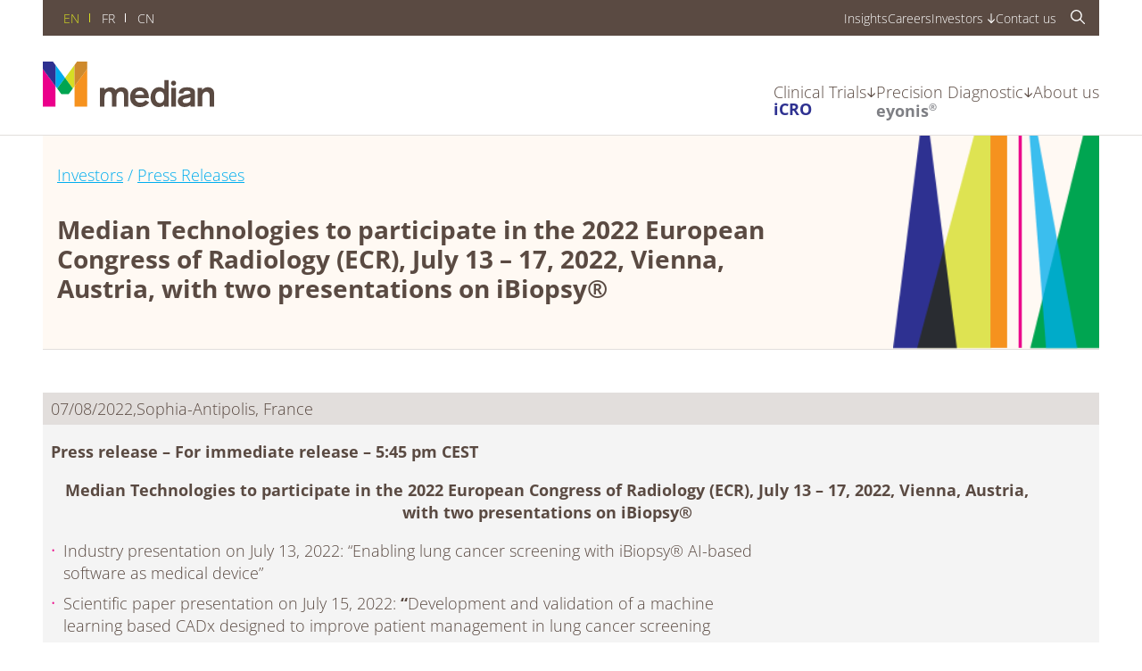

--- FILE ---
content_type: text/html; charset=UTF-8
request_url: https://mediantechnologies.com/investors/press-releases/11527/
body_size: 28636
content:
<!DOCTYPE html>
<html lang="en-US">
<head>
	<meta charset="UTF-8" />
	        <link rel="preconnect" href="https://fonts.googleapis.com" crossorigin />
		<meta name="viewport" content="width=device-width, initial-scale=1" />
<meta name='robots' content='index, follow, max-image-preview:large, max-snippet:-1, max-video-preview:-1' />
	<style>img:is([sizes="auto" i], [sizes^="auto," i]) { contain-intrinsic-size: 3000px 1500px }</style>
	<link rel="alternate" hreflang="fr" href="https://mediantechnologies.com/investors/press-releases/11531/?lang=fr" />
<link rel="alternate" hreflang="en" href="https://mediantechnologies.com/investors/press-releases/11527/" />
<link rel="alternate" hreflang="x-default" href="https://mediantechnologies.com/investors/press-releases/11527/" />

	<!-- This site is optimized with the Yoast SEO plugin v25.7 - https://yoast.com/wordpress/plugins/seo/ -->
	<link rel="canonical" href="https://mediantechnologies.com/investors/press-releases/11527/" />
	<meta property="og:locale" content="en_US" />
	<meta property="og:type" content="article" />
	<meta property="og:title" content="Median Technologies to participate in the 2022 European Congress of Radiology (ECR), July 13 – 17, 2022, Vienna, Austria, with two presentations on iBiopsy® - Median Technologies" />
	<meta property="og:description" content=" Median Technologies will be participating in the 2022 European Congress of Radiology (ECR), to be held in Vienna, Austria, July 13-17. The Company will give an industry presentation and a scientific paper presentation. Median’s team will be available at booth #AI-29, Expo X1, AI-area to discuss the presentations and present the latest developments on iBiopsy® LCS CADe/CADx SaMD from July 13 to 17, 9:00 am-5:00 pm." />
	<meta property="og:url" content="https://mediantechnologies.com/investors/press-releases/11527/" />
	<meta property="og:site_name" content="Median Technologies" />
	<meta name="twitter:card" content="summary_large_image" />
	<meta name="twitter:label1" content="Est. reading time" />
	<meta name="twitter:data1" content="3 minutes" />
	<script type="application/ld+json" class="yoast-schema-graph">{"@context":"https://schema.org","@graph":[{"@type":"WebPage","@id":"https://mediantechnologies.com/investors/press-releases/11527/","url":"https://mediantechnologies.com/investors/press-releases/11527/","name":"Median Technologies to participate in the 2022 European Congress of Radiology (ECR), July 13 – 17, 2022, Vienna, Austria, with two presentations on iBiopsy® - Median Technologies","isPartOf":{"@id":"https://mediantechnologies.com/#website"},"datePublished":"2022-07-08T15:45:01+00:00","inLanguage":"en-US","potentialAction":[{"@type":"ReadAction","target":["https://mediantechnologies.com/investors/press-releases/11527/"]}]},{"@type":"WebSite","@id":"https://mediantechnologies.com/#website","url":"https://mediantechnologies.com/","name":"Median Technologies","description":"Invaluable clinical insights from patients’ medical images","publisher":{"@id":"https://mediantechnologies.com/#organization"},"potentialAction":[{"@type":"SearchAction","target":{"@type":"EntryPoint","urlTemplate":"https://mediantechnologies.com/?s={search_term_string}"},"query-input":{"@type":"PropertyValueSpecification","valueRequired":true,"valueName":"search_term_string"}}],"inLanguage":"en-US"},{"@type":"Organization","@id":"https://mediantechnologies.com/#organization","name":"Median Technologies","url":"https://mediantechnologies.com/","logo":{"@type":"ImageObject","inLanguage":"en-US","@id":"https://mediantechnologies.com/#/schema/logo/image/","url":"https://mediantechnologies.com/wp-content/uploads/2022/10/median-logo-1.svg","contentUrl":"https://mediantechnologies.com/wp-content/uploads/2022/10/median-logo-1.svg","caption":"Median Technologies"},"image":{"@id":"https://mediantechnologies.com/#/schema/logo/image/"}}]}</script>
	<!-- / Yoast SEO plugin. -->


<title>Median Technologies to participate in the 2022 European Congress of Radiology (ECR), July 13 – 17, 2022, Vienna, Austria, with two presentations on iBiopsy® - Median Technologies</title>
<link rel='dns-prefetch' href='//plausible.io' />
<link rel='dns-prefetch' href='//cdnjs.cloudflare.com' />
<link rel="alternate" type="application/rss+xml" title="Median Technologies &raquo; Feed" href="https://mediantechnologies.com/feed/" />
<link rel="alternate" type="application/rss+xml" title="Median Technologies &raquo; Comments Feed" href="https://mediantechnologies.com/comments/feed/" />
<style id='median-site-header-style-inline-css'>


</style>
<style id='wp-block-template-part-theme-inline-css'>
:root :where(.wp-block-template-part.has-background){margin-bottom:0;margin-top:0;padding:1.25em 2.375em}
</style>
<style id='wp-block-post-title-inline-css'>
.wp-block-post-title{box-sizing:border-box;word-break:break-word}.wp-block-post-title :where(a){display:inline-block;font-family:inherit;font-size:inherit;font-style:inherit;font-weight:inherit;letter-spacing:inherit;line-height:inherit;text-decoration:inherit}
</style>
<style id='wp-block-paragraph-inline-css'>
.is-small-text{font-size:.875em}.is-regular-text{font-size:1em}.is-large-text{font-size:2.25em}.is-larger-text{font-size:3em}.has-drop-cap:not(:focus):first-letter{float:left;font-size:8.4em;font-style:normal;font-weight:100;line-height:.68;margin:.05em .1em 0 0;text-transform:uppercase}body.rtl .has-drop-cap:not(:focus):first-letter{float:none;margin-left:.1em}p.has-drop-cap.has-background{overflow:hidden}:root :where(p.has-background){padding:1.25em 2.375em}:where(p.has-text-color:not(.has-link-color)) a{color:inherit}p.has-text-align-left[style*="writing-mode:vertical-lr"],p.has-text-align-right[style*="writing-mode:vertical-rl"]{rotate:180deg}
</style>
<style id='median-simple-page-header-style-inline-css'>
.wp-block-median-simple-page-header{align-items:start;border-bottom:1px solid var(--wp--preset--color--grey-tint-4);display:flex;flex-direction:column;margin-bottom:var(--wp--custom--spacing--plus-4);min-height:15rem;padding:var(--wp--custom--spacing--plus-2) 0 var(--wp--custom--spacing--plus-4);position:relative}.wp-block-median-simple-page-header.has-background{padding-left:var(--wp--custom--spacing--base);padding-right:var(--wp--custom--spacing--base)}.wp-block-median-simple-page-header>*{max-width:50rem}.wp-block-median-simple-page-header .yoast-breadcrumbs{color:var(--wp--preset--color--light-blue);margin-bottom:var(--wp--custom--spacing--plus-2);order:-1;z-index:1}.wp-block-median-simple-page-header .yoast-breadcrumbs a,.wp-block-median-simple-page-header .yoast-breadcrumbs a:visited{color:var(--wp--preset--color--light-blue)}.wp-block-median-simple-page-header h1,.wp-block-median-simple-page-header h2,.wp-block-median-simple-page-header h3,.wp-block-median-simple-page-header h4,.wp-block-median-simple-page-header h5,.wp-block-median-simple-page-header h6{margin:0;position:relative;z-index:1}.wp-block-median-simple-page-header p{position:relative;z-index:1}.wp-block-median-simple-page-header>svg{display:none;height:var(--wp--custom--spacing--plus-1);margin-bottom:var(--wp--custom--spacing--base);width:var(--wp--custom--spacing--plus-1)}.wp-block-median-simple-page-header.is-style-has-icon>svg{display:block}.wp-block-median-simple-page-header__img{height:100%;max-width:75%;-o-object-fit:contain;object-fit:contain;opacity:.25;position:absolute;right:0;top:0;z-index:0}@media(min-width:42rem){.wp-block-median-simple-page-header__img{max-width:55%;opacity:1}}

</style>
<style id='wp-block-post-date-inline-css'>
.wp-block-post-date{box-sizing:border-box}
</style>
<style id='mfb-meta-field-block-style-inline-css'>
.wp-block-mfb-meta-field-block.is-display-inline-block>*{display:inline-block}.wp-block-mfb-meta-field-block.is-display-inline-block .prefix+.value,.wp-block-mfb-meta-field-block.is-display-inline-block .value+.suffix{margin-left:.5em}

</style>
<style id='wp-block-group-inline-css'>
.wp-block-group{box-sizing:border-box}:where(.wp-block-group.wp-block-group-is-layout-constrained){position:relative}
</style>
<style id='wp-block-group-theme-inline-css'>
:where(.wp-block-group.has-background){padding:1.25em 2.375em}
</style>
<style id='wp-block-post-content-inline-css'>
.wp-block-post-content{display:flow-root}
</style>
<style id='wp-block-button-inline-css'>
.wp-block-button__link{align-content:center;box-sizing:border-box;cursor:pointer;display:inline-block;height:100%;text-align:center;word-break:break-word}.wp-block-button__link.aligncenter{text-align:center}.wp-block-button__link.alignright{text-align:right}:where(.wp-block-button__link){border-radius:9999px;box-shadow:none;padding:calc(.667em + 2px) calc(1.333em + 2px);text-decoration:none}.wp-block-button[style*=text-decoration] .wp-block-button__link{text-decoration:inherit}.wp-block-buttons>.wp-block-button.has-custom-width{max-width:none}.wp-block-buttons>.wp-block-button.has-custom-width .wp-block-button__link{width:100%}.wp-block-buttons>.wp-block-button.has-custom-font-size .wp-block-button__link{font-size:inherit}.wp-block-buttons>.wp-block-button.wp-block-button__width-25{width:calc(25% - var(--wp--style--block-gap, .5em)*.75)}.wp-block-buttons>.wp-block-button.wp-block-button__width-50{width:calc(50% - var(--wp--style--block-gap, .5em)*.5)}.wp-block-buttons>.wp-block-button.wp-block-button__width-75{width:calc(75% - var(--wp--style--block-gap, .5em)*.25)}.wp-block-buttons>.wp-block-button.wp-block-button__width-100{flex-basis:100%;width:100%}.wp-block-buttons.is-vertical>.wp-block-button.wp-block-button__width-25{width:25%}.wp-block-buttons.is-vertical>.wp-block-button.wp-block-button__width-50{width:50%}.wp-block-buttons.is-vertical>.wp-block-button.wp-block-button__width-75{width:75%}.wp-block-button.is-style-squared,.wp-block-button__link.wp-block-button.is-style-squared{border-radius:0}.wp-block-button.no-border-radius,.wp-block-button__link.no-border-radius{border-radius:0!important}:root :where(.wp-block-button .wp-block-button__link.is-style-outline),:root :where(.wp-block-button.is-style-outline>.wp-block-button__link){border:2px solid;padding:.667em 1.333em}:root :where(.wp-block-button .wp-block-button__link.is-style-outline:not(.has-text-color)),:root :where(.wp-block-button.is-style-outline>.wp-block-button__link:not(.has-text-color)){color:currentColor}:root :where(.wp-block-button .wp-block-button__link.is-style-outline:not(.has-background)),:root :where(.wp-block-button.is-style-outline>.wp-block-button__link:not(.has-background)){background-color:initial;background-image:none}
</style>
<style id='wp-block-buttons-inline-css'>
.wp-block-buttons{box-sizing:border-box}.wp-block-buttons.is-vertical{flex-direction:column}.wp-block-buttons.is-vertical>.wp-block-button:last-child{margin-bottom:0}.wp-block-buttons>.wp-block-button{display:inline-block;margin:0}.wp-block-buttons.is-content-justification-left{justify-content:flex-start}.wp-block-buttons.is-content-justification-left.is-vertical{align-items:flex-start}.wp-block-buttons.is-content-justification-center{justify-content:center}.wp-block-buttons.is-content-justification-center.is-vertical{align-items:center}.wp-block-buttons.is-content-justification-right{justify-content:flex-end}.wp-block-buttons.is-content-justification-right.is-vertical{align-items:flex-end}.wp-block-buttons.is-content-justification-space-between{justify-content:space-between}.wp-block-buttons.aligncenter{text-align:center}.wp-block-buttons:not(.is-content-justification-space-between,.is-content-justification-right,.is-content-justification-left,.is-content-justification-center) .wp-block-button.aligncenter{margin-left:auto;margin-right:auto;width:100%}.wp-block-buttons[style*=text-decoration] .wp-block-button,.wp-block-buttons[style*=text-decoration] .wp-block-button__link{text-decoration:inherit}.wp-block-buttons.has-custom-font-size .wp-block-button__link{font-size:inherit}.wp-block-buttons .wp-block-button__link{width:100%}.wp-block-button.aligncenter{text-align:center}
</style>
<style id='median-file-download-button-style-inline-css'>
.wp-block-median-file-download-button{display:block;height:2em;width:2em}

</style>
<style id='median-press-release-meta-style-inline-css'>
.wp-block-median-press-release-meta{display:grid;gap:var(--wp--custom--spacing--plus-3);margin:var(--wp--custom--spacing--plus-4) 0;position:relative}@media(min-width:30rem){.wp-block-median-press-release-meta{grid-template-columns:repeat(2,minmax(0,1fr))}.wp-block-median-press-release-meta:after{background:var(--wp--preset--color--grey-tint-4);content:"";height:100%;left:50%;position:absolute;top:0;-webkit-transform:translateX(-50%);transform:translateX(-50%);width:1px}}.wp-block-median-press-release-meta__about .wp-block-image.alignleft{float:left;margin:.25em 1em .25em 0}.wp-block-median-press-release-meta__title{margin:0 0 1em}.wp-block-median-press-release-meta__lede img.alignleft{float:left;margin:.25em .25em .25em 0}

</style>
<style id='wp-block-site-logo-inline-css'>
.wp-block-site-logo{box-sizing:border-box;line-height:0}.wp-block-site-logo a{display:inline-block;line-height:0}.wp-block-site-logo.is-default-size img{height:auto;width:120px}.wp-block-site-logo img{height:auto;max-width:100%}.wp-block-site-logo a,.wp-block-site-logo img{border-radius:inherit}.wp-block-site-logo.aligncenter{margin-left:auto;margin-right:auto;text-align:center}:root :where(.wp-block-site-logo.is-style-rounded){border-radius:9999px}
</style>
<style id='median-home-icon-style-inline-css'>
.wp-block-median-home-icon__link{display:block;height:1.5rem;line-height:1;transition:color .2s;width:1.5rem}.wp-block-median-home-icon__link,.wp-block-median-home-icon__link:visited{color:var(--wp--preset--color--dark-grey)}.wp-block-median-home-icon__link:active,.wp-block-median-home-icon__link:focus,.wp-block-median-home-icon__link:hover{color:var(--wp--preset--color--light-blue)}.wp-block-median-home-icon__link svg{height:1.5rem;width:1.5rem}

</style>
<style id='median-footer-contact-style-inline-css'>
.wp-block-median-footer-contact__link{align-items:center;border-radius:.4em;display:flex;gap:6em;line-height:1;padding:.5em .75em;text-decoration:none;transition:background .2s}.wp-block-median-footer-contact__link,.wp-block-median-footer-contact__link:visited{background:var(--wp--preset--color--dark-grey);color:var(--wp--preset--color--white)}.wp-block-median-footer-contact__link:active,.wp-block-median-footer-contact__link:focus,.wp-block-median-footer-contact__link:hover{background:var(--wp--preset--color--light-blue);color:var(--wp--preset--color--white)}.wp-block-median-footer-contact__link svg{height:1.25rem;width:1.25rem}

</style>
<link rel='stylesheet' id='wp-block-social-links-css' href='https://mediantechnologies.com/wp-includes/blocks/social-links/style.min.css?ver=6.8.3' media='all' />
<style id='wp-block-navigation-link-inline-css'>
.wp-block-navigation .wp-block-navigation-item__label{overflow-wrap:break-word}.wp-block-navigation .wp-block-navigation-item__description{display:none}.link-ui-tools{border-top:1px solid #f0f0f0;padding:8px}.link-ui-block-inserter{padding-top:8px}.link-ui-block-inserter__back{margin-left:8px;text-transform:uppercase}
</style>
<link rel='stylesheet' id='wp-block-navigation-css' href='https://mediantechnologies.com/wp-includes/blocks/navigation/style.min.css?ver=6.8.3' media='all' />
<style id='median-site-footer-style-inline-css'>
.wp-block-median-site-footer{margin-top:var(--wp--custom--spacing--plus-2)}.wp-block-median-site-footer>.wp-block-group{border-top:1px solid var(--wp--preset--color--grey-tint-4);max-width:var(--site-wide-size)}.wp-block-median-site-footer>.wp-block-group .wp-block-group:first-of-type{align-items:center;gap:1rem;justify-content:center;padding:2rem 0}@media(min-width:55rem){.wp-block-median-site-footer>.wp-block-group .wp-block-group:first-of-type{row-gap:0}}.wp-block-median-site-footer>.wp-block-group .wp-block-group:first-of-type:after,.wp-block-median-site-footer>.wp-block-group .wp-block-group:first-of-type:before{content:"";order:3;width:100%}.wp-block-median-site-footer>.wp-block-group .wp-block-group:first-of-type:after{order:6}@media(min-width:35rem){.wp-block-median-site-footer>.wp-block-group .wp-block-group:first-of-type:after{display:none}}@media(min-width:55rem){.wp-block-median-site-footer>.wp-block-group .wp-block-group:first-of-type{justify-content:start}.wp-block-median-site-footer>.wp-block-group .wp-block-group:first-of-type:before{display:none}}.wp-block-median-site-footer>.wp-block-group .wp-block-group:last-of-type{color:var(--wp--preset--color--dark-grey);-webkit-column-gap:1em;-moz-column-gap:1em;column-gap:1em;flex-direction:column;font-size:var(--wp--preset--font-size--minus-1);justify-content:center;padding:0 0 2rem}.wp-block-median-site-footer>.wp-block-group .wp-block-group:last-of-type:before{content:"";order:2;width:100%}.wp-block-median-site-footer>.wp-block-group .wp-block-group:last-of-type p{order:1}.wp-block-median-site-footer>.wp-block-group .wp-block-group:last-of-type .wp-block-median-site-footer__imprint{order:4}.wp-block-median-site-footer>.wp-block-group .wp-block-group:last-of-type .wp-block-navigation{order:3}@media(min-width:35rem){.wp-block-median-site-footer>.wp-block-group .wp-block-group:last-of-type{flex-direction:row}}@media(min-width:55rem){.wp-block-median-site-footer>.wp-block-group .wp-block-group:last-of-type{justify-content:start}.wp-block-median-site-footer>.wp-block-group .wp-block-group:last-of-type:before{display:none}}.wp-block-median-site-footer .wp-block-site-logo{order:1}@media(min-width:35rem){.wp-block-median-site-footer .wp-block-site-logo{margin-right:auto}}.wp-block-median-site-footer .wp-block-site-logo img{width:7.5rem}.wp-block-median-site-footer .wp-block-image{order:2;width:8rem}.wp-block-median-site-footer .wp-block-median-home-icon{order:4}.wp-block-median-site-footer .wp-block-median-footer-contact{order:5}.wp-block-median-site-footer .wp-block-social-links{order:7}.wp-block-median-site-footer .wp-social-link,.wp-block-median-site-footer .wp-social-link:active,.wp-block-median-site-footer .wp-social-link:focus,.wp-block-median-site-footer .wp-social-link:hover,.wp-block-median-site-footer .wp-social-link:visited{-webkit-transform:scale(1);transform:scale(1)}.wp-block-median-site-footer .wp-social-link .wp-block-social-link-anchor{border-radius:.4em;line-height:1.1;padding:.3em;text-decoration:none;transition:background .2s}.wp-block-median-site-footer .wp-social-link .wp-block-social-link-anchor,.wp-block-median-site-footer .wp-social-link .wp-block-social-link-anchor:visited{background:var(--wp--preset--color--dark-grey);color:var(--wp--preset--color--white)}.wp-block-median-site-footer .wp-social-link .wp-block-social-link-anchor:active,.wp-block-median-site-footer .wp-social-link .wp-block-social-link-anchor:focus,.wp-block-median-site-footer .wp-social-link .wp-block-social-link-anchor:hover{background:var(--wp--preset--color--light-blue);color:var(--wp--preset--color--white)}.wp-block-median-site-footer .wp-block-navigation-link{display:block;padding:0 1em;position:relative;text-align:center;width:100%}.wp-block-median-site-footer .wp-block-navigation-link a,.wp-block-median-site-footer .wp-block-navigation-link a:visited{color:var(--wp--preset--color--dark-grey);text-decoration:none}.wp-block-median-site-footer .wp-block-navigation-link a:focus,.wp-block-median-site-footer .wp-block-navigation-link a:hover{color:var(--wp--preset--color--light-blue)}html[lang=en-US] .wp-block-median-site-footer .wp-block-navigation-link:last-child{display:none}@media(min-width:32.5rem){.wp-block-median-site-footer .wp-block-navigation-link{display:inline-block;text-align:left;width:auto}.wp-block-median-site-footer .wp-block-navigation-link:before{background:currentColor;content:"";display:block;height:60%;left:0;position:absolute;top:20%;width:1px}}@media(max-width:55rem){.wp-block-median-site-footer .wp-block-navigation-link:first-of-type:before{display:none}}@media(min-width:35rem){.wp-block-median-site-footer__imprint{margin-left:auto!important}}.wp-block-median-site-footer__imprint a,.wp-block-median-site-footer__imprint a:focus,.wp-block-median-site-footer__imprint a:hover,.wp-block-median-site-footer__imprint a:visited{color:var(--wp--preset--color--grey-tint-4);text-decoration:none}.wp-block-social-link-linkedin{position:relative}.wp-block-social-link-linkedin svg{visibility:hidden}.wp-block-social-link-linkedin:after{background-image:url("data:image/svg+xml;charset=utf-8,%3Csvg xmlns=%27http://www.w3.org/2000/svg%27 viewBox=%270 0 16.893 16.143%27%3E%3Cpath fill=%27%23fff%27 d=%27M0 1.875A1.756 1.756 0 0 1 .571.53 2.094 2.094 0 0 1 2.055 0a2.031 2.031 0 0 1 1.451.522 1.839 1.839 0 0 1 .574 1.402 1.717 1.717 0 0 1-.554 1.3 2.1 2.1 0 0 1-1.5.538h-.02a2 2 0 0 1-1.452-.533A1.807 1.807 0 0 1 0 1.875Zm.212 14.268V5.251h3.62v10.892H.212Zm5.626 0h3.62v-6.082a2.347 2.347 0 0 1 .13-.881 2.365 2.365 0 0 1 .693-.938 1.772 1.772 0 0 1 1.166-.383q1.826 0 1.826 2.462v5.821h3.62V9.898a5.248 5.248 0 0 0-1.141-3.661 3.894 3.894 0 0 0-3.017-1.247A3.7 3.7 0 0 0 9.457 6.8v.033h-.016l.016-.033V5.251H5.838q.033.522.033 3.245t-.033 7.647Z%27 data-name=%27Icon zocial-linkedin%27/%3E%3C/svg%3E");background-size:contain;content:"";height:.8em;left:.4em;position:absolute;top:.4em;width:.8em}

</style>
<style id='wp-block-library-inline-css'>
:root{--wp-admin-theme-color:#007cba;--wp-admin-theme-color--rgb:0,124,186;--wp-admin-theme-color-darker-10:#006ba1;--wp-admin-theme-color-darker-10--rgb:0,107,161;--wp-admin-theme-color-darker-20:#005a87;--wp-admin-theme-color-darker-20--rgb:0,90,135;--wp-admin-border-width-focus:2px;--wp-block-synced-color:#7a00df;--wp-block-synced-color--rgb:122,0,223;--wp-bound-block-color:var(--wp-block-synced-color)}@media (min-resolution:192dpi){:root{--wp-admin-border-width-focus:1.5px}}.wp-element-button{cursor:pointer}:root{--wp--preset--font-size--normal:16px;--wp--preset--font-size--huge:42px}:root .has-very-light-gray-background-color{background-color:#eee}:root .has-very-dark-gray-background-color{background-color:#313131}:root .has-very-light-gray-color{color:#eee}:root .has-very-dark-gray-color{color:#313131}:root .has-vivid-green-cyan-to-vivid-cyan-blue-gradient-background{background:linear-gradient(135deg,#00d084,#0693e3)}:root .has-purple-crush-gradient-background{background:linear-gradient(135deg,#34e2e4,#4721fb 50%,#ab1dfe)}:root .has-hazy-dawn-gradient-background{background:linear-gradient(135deg,#faaca8,#dad0ec)}:root .has-subdued-olive-gradient-background{background:linear-gradient(135deg,#fafae1,#67a671)}:root .has-atomic-cream-gradient-background{background:linear-gradient(135deg,#fdd79a,#004a59)}:root .has-nightshade-gradient-background{background:linear-gradient(135deg,#330968,#31cdcf)}:root .has-midnight-gradient-background{background:linear-gradient(135deg,#020381,#2874fc)}.has-regular-font-size{font-size:1em}.has-larger-font-size{font-size:2.625em}.has-normal-font-size{font-size:var(--wp--preset--font-size--normal)}.has-huge-font-size{font-size:var(--wp--preset--font-size--huge)}.has-text-align-center{text-align:center}.has-text-align-left{text-align:left}.has-text-align-right{text-align:right}#end-resizable-editor-section{display:none}.aligncenter{clear:both}.items-justified-left{justify-content:flex-start}.items-justified-center{justify-content:center}.items-justified-right{justify-content:flex-end}.items-justified-space-between{justify-content:space-between}.screen-reader-text{border:0;clip-path:inset(50%);height:1px;margin:-1px;overflow:hidden;padding:0;position:absolute;width:1px;word-wrap:normal!important}.screen-reader-text:focus{background-color:#ddd;clip-path:none;color:#444;display:block;font-size:1em;height:auto;left:5px;line-height:normal;padding:15px 23px 14px;text-decoration:none;top:5px;width:auto;z-index:100000}html :where(.has-border-color){border-style:solid}html :where([style*=border-top-color]){border-top-style:solid}html :where([style*=border-right-color]){border-right-style:solid}html :where([style*=border-bottom-color]){border-bottom-style:solid}html :where([style*=border-left-color]){border-left-style:solid}html :where([style*=border-width]){border-style:solid}html :where([style*=border-top-width]){border-top-style:solid}html :where([style*=border-right-width]){border-right-style:solid}html :where([style*=border-bottom-width]){border-bottom-style:solid}html :where([style*=border-left-width]){border-left-style:solid}html :where(img[class*=wp-image-]){height:auto;max-width:100%}:where(figure){margin:0 0 1em}html :where(.is-position-sticky){--wp-admin--admin-bar--position-offset:var(--wp-admin--admin-bar--height,0px)}@media screen and (max-width:600px){html :where(.is-position-sticky){--wp-admin--admin-bar--position-offset:0px}}
</style>
<style id='global-styles-inline-css'>
:root{--wp--preset--aspect-ratio--square: 1;--wp--preset--aspect-ratio--4-3: 4/3;--wp--preset--aspect-ratio--3-4: 3/4;--wp--preset--aspect-ratio--3-2: 3/2;--wp--preset--aspect-ratio--2-3: 2/3;--wp--preset--aspect-ratio--16-9: 16/9;--wp--preset--aspect-ratio--9-16: 9/16;--wp--preset--color--black: #000000;--wp--preset--color--cyan-bluish-gray: #abb8c3;--wp--preset--color--white: #ffffff;--wp--preset--color--pale-pink: #f78da7;--wp--preset--color--vivid-red: #cf2e2e;--wp--preset--color--luminous-vivid-orange: #ff6900;--wp--preset--color--luminous-vivid-amber: #fcb900;--wp--preset--color--light-green-cyan: #7bdcb5;--wp--preset--color--vivid-green-cyan: #00d084;--wp--preset--color--pale-cyan-blue: #8ed1fc;--wp--preset--color--vivid-cyan-blue: #0693e3;--wp--preset--color--vivid-purple: #9b51e0;--wp--preset--color--dark-grey: #5a4a42;--wp--preset--color--mid-grey: #72645d;--wp--preset--color--dark-blue: #2e3191;--wp--preset--color--light-blue: #00adee;--wp--preset--color--dark-green: #00a551;--wp--preset--color--light-green: #d6de23;--wp--preset--color--orange: #f6921e;--wp--preset--color--pink: #eb0a8b;--wp--preset--color--grey-tint-1: #fafafa;--wp--preset--color--grey-tint-2: #f4f4f4;--wp--preset--color--grey-tint-3: #f3f2ef;--wp--preset--color--grey-tint-4: #e2dedc;--wp--preset--color--grey-tint-5: #7e7f84;--wp--preset--color--orange-tint: #fff9f3;--wp--preset--color--green-tint: #eff2a7;--wp--preset--gradient--vivid-cyan-blue-to-vivid-purple: linear-gradient(135deg,rgba(6,147,227,1) 0%,rgb(155,81,224) 100%);--wp--preset--gradient--light-green-cyan-to-vivid-green-cyan: linear-gradient(135deg,rgb(122,220,180) 0%,rgb(0,208,130) 100%);--wp--preset--gradient--luminous-vivid-amber-to-luminous-vivid-orange: linear-gradient(135deg,rgba(252,185,0,1) 0%,rgba(255,105,0,1) 100%);--wp--preset--gradient--luminous-vivid-orange-to-vivid-red: linear-gradient(135deg,rgba(255,105,0,1) 0%,rgb(207,46,46) 100%);--wp--preset--gradient--very-light-gray-to-cyan-bluish-gray: linear-gradient(135deg,rgb(238,238,238) 0%,rgb(169,184,195) 100%);--wp--preset--gradient--cool-to-warm-spectrum: linear-gradient(135deg,rgb(74,234,220) 0%,rgb(151,120,209) 20%,rgb(207,42,186) 40%,rgb(238,44,130) 60%,rgb(251,105,98) 80%,rgb(254,248,76) 100%);--wp--preset--gradient--blush-light-purple: linear-gradient(135deg,rgb(255,206,236) 0%,rgb(152,150,240) 100%);--wp--preset--gradient--blush-bordeaux: linear-gradient(135deg,rgb(254,205,165) 0%,rgb(254,45,45) 50%,rgb(107,0,62) 100%);--wp--preset--gradient--luminous-dusk: linear-gradient(135deg,rgb(255,203,112) 0%,rgb(199,81,192) 50%,rgb(65,88,208) 100%);--wp--preset--gradient--pale-ocean: linear-gradient(135deg,rgb(255,245,203) 0%,rgb(182,227,212) 50%,rgb(51,167,181) 100%);--wp--preset--gradient--electric-grass: linear-gradient(135deg,rgb(202,248,128) 0%,rgb(113,206,126) 100%);--wp--preset--gradient--midnight: linear-gradient(135deg,rgb(2,3,129) 0%,rgb(40,116,252) 100%);--wp--preset--font-size--small: 13px;--wp--preset--font-size--medium: 20px;--wp--preset--font-size--large: 36px;--wp--preset--font-size--x-large: 42px;--wp--preset--font-size--plus-3: clamp(1.5rem, 0.5625rem + 4.1667vw, 2.75rem);--wp--preset--font-size--plus-2: clamp(1.25rem, 0.8750rem + 1.6667vw, 1.75rem);--wp--preset--font-size--plus-1: clamp(1.125rem, 0.9375rem + 0.8333vw, 1.375rem);--wp--preset--font-size--base: clamp(1rem, 0.9063rem + 0.4167vw, 1.125rem);--wp--preset--font-size--minus-1: clamp(0.75rem, 0.6563rem + 0.4167vw, 0.875rem);--wp--preset--font-size--minus-2: clamp(0.625rem, 0.6250rem + 0.0000vw, 0.625rem);--wp--preset--font-family--calibri: Calibri,'Open Sans',-apple-system,BlinkMacSystemFont,'Segoe UI',Roboto,Oxygen-Sans,Ubuntu,Cantarell,'Helvetica Neue',sans-serif;--wp--preset--spacing--20: 0.44rem;--wp--preset--spacing--30: 0.67rem;--wp--preset--spacing--40: 1rem;--wp--preset--spacing--50: 1.5rem;--wp--preset--spacing--60: 2.25rem;--wp--preset--spacing--70: 3.38rem;--wp--preset--spacing--80: 5.06rem;--wp--preset--shadow--natural: 6px 6px 9px rgba(0, 0, 0, 0.2);--wp--preset--shadow--deep: 12px 12px 50px rgba(0, 0, 0, 0.4);--wp--preset--shadow--sharp: 6px 6px 0px rgba(0, 0, 0, 0.2);--wp--preset--shadow--outlined: 6px 6px 0px -3px rgba(255, 255, 255, 1), 6px 6px rgba(0, 0, 0, 1);--wp--preset--shadow--crisp: 6px 6px 0px rgba(0, 0, 0, 1);--wp--custom--spacing--plus-6: clamp(3rem, 1.8750rem + 5.0000vw, 4.5rem);;--wp--custom--spacing--plus-5: clamp(2.5rem, 1.7500rem + 3.3333vw, 3.5rem);;--wp--custom--spacing--plus-4: clamp(2rem, 1.2500rem + 3.3333vw, 3rem);;--wp--custom--spacing--plus-3: clamp(1.75rem, 1.1875rem + 2.5000vw, 2.5rem);;--wp--custom--spacing--plus-2: clamp(1.5rem, 1.1250rem + 1.6667vw, 2rem);;--wp--custom--spacing--plus-1: clamp(1.25rem, 1.0625rem + 0.8333vw, 1.5rem);;--wp--custom--spacing--base: clamp(1rem, 1.0000rem + 0.0000vw, 1rem);;}:root { --wp--style--global--content-size: 70rem;--wp--style--global--wide-size: 87.5rem; }:where(body) { margin: 0; }.wp-site-blocks > .alignleft { float: left; margin-right: 2em; }.wp-site-blocks > .alignright { float: right; margin-left: 2em; }.wp-site-blocks > .aligncenter { justify-content: center; margin-left: auto; margin-right: auto; }:where(.is-layout-flex){gap: 0.5em;}:where(.is-layout-grid){gap: 0.5em;}.is-layout-flow > .alignleft{float: left;margin-inline-start: 0;margin-inline-end: 2em;}.is-layout-flow > .alignright{float: right;margin-inline-start: 2em;margin-inline-end: 0;}.is-layout-flow > .aligncenter{margin-left: auto !important;margin-right: auto !important;}.is-layout-constrained > .alignleft{float: left;margin-inline-start: 0;margin-inline-end: 2em;}.is-layout-constrained > .alignright{float: right;margin-inline-start: 2em;margin-inline-end: 0;}.is-layout-constrained > .aligncenter{margin-left: auto !important;margin-right: auto !important;}.is-layout-constrained > :where(:not(.alignleft):not(.alignright):not(.alignfull)){max-width: var(--wp--style--global--content-size);margin-left: auto !important;margin-right: auto !important;}.is-layout-constrained > .alignwide{max-width: var(--wp--style--global--wide-size);}body .is-layout-flex{display: flex;}.is-layout-flex{flex-wrap: wrap;align-items: center;}.is-layout-flex > :is(*, div){margin: 0;}body .is-layout-grid{display: grid;}.is-layout-grid > :is(*, div){margin: 0;}body{font-family: var(--wp--preset--font-family--calibri);font-size: var(--wp--preset--font-size--base);font-weight: 100;line-height: 1.4;padding-top: 0px;padding-right: 0px;padding-bottom: 0px;padding-left: 0px;}a:where(:not(.wp-element-button)){text-decoration: underline;}:root :where(.wp-element-button, .wp-block-button__link){background-color: #32373c;border-width: 0;color: #fff;font-family: inherit;font-size: inherit;line-height: inherit;padding: calc(0.667em + 2px) calc(1.333em + 2px);text-decoration: none;}.has-black-color{color: var(--wp--preset--color--black) !important;}.has-cyan-bluish-gray-color{color: var(--wp--preset--color--cyan-bluish-gray) !important;}.has-white-color{color: var(--wp--preset--color--white) !important;}.has-pale-pink-color{color: var(--wp--preset--color--pale-pink) !important;}.has-vivid-red-color{color: var(--wp--preset--color--vivid-red) !important;}.has-luminous-vivid-orange-color{color: var(--wp--preset--color--luminous-vivid-orange) !important;}.has-luminous-vivid-amber-color{color: var(--wp--preset--color--luminous-vivid-amber) !important;}.has-light-green-cyan-color{color: var(--wp--preset--color--light-green-cyan) !important;}.has-vivid-green-cyan-color{color: var(--wp--preset--color--vivid-green-cyan) !important;}.has-pale-cyan-blue-color{color: var(--wp--preset--color--pale-cyan-blue) !important;}.has-vivid-cyan-blue-color{color: var(--wp--preset--color--vivid-cyan-blue) !important;}.has-vivid-purple-color{color: var(--wp--preset--color--vivid-purple) !important;}.has-dark-grey-color{color: var(--wp--preset--color--dark-grey) !important;}.has-mid-grey-color{color: var(--wp--preset--color--mid-grey) !important;}.has-dark-blue-color{color: var(--wp--preset--color--dark-blue) !important;}.has-light-blue-color{color: var(--wp--preset--color--light-blue) !important;}.has-dark-green-color{color: var(--wp--preset--color--dark-green) !important;}.has-light-green-color{color: var(--wp--preset--color--light-green) !important;}.has-orange-color{color: var(--wp--preset--color--orange) !important;}.has-pink-color{color: var(--wp--preset--color--pink) !important;}.has-grey-tint-1-color{color: var(--wp--preset--color--grey-tint-1) !important;}.has-grey-tint-2-color{color: var(--wp--preset--color--grey-tint-2) !important;}.has-grey-tint-3-color{color: var(--wp--preset--color--grey-tint-3) !important;}.has-grey-tint-4-color{color: var(--wp--preset--color--grey-tint-4) !important;}.has-grey-tint-5-color{color: var(--wp--preset--color--grey-tint-5) !important;}.has-orange-tint-color{color: var(--wp--preset--color--orange-tint) !important;}.has-green-tint-color{color: var(--wp--preset--color--green-tint) !important;}.has-black-background-color{background-color: var(--wp--preset--color--black) !important;}.has-cyan-bluish-gray-background-color{background-color: var(--wp--preset--color--cyan-bluish-gray) !important;}.has-white-background-color{background-color: var(--wp--preset--color--white) !important;}.has-pale-pink-background-color{background-color: var(--wp--preset--color--pale-pink) !important;}.has-vivid-red-background-color{background-color: var(--wp--preset--color--vivid-red) !important;}.has-luminous-vivid-orange-background-color{background-color: var(--wp--preset--color--luminous-vivid-orange) !important;}.has-luminous-vivid-amber-background-color{background-color: var(--wp--preset--color--luminous-vivid-amber) !important;}.has-light-green-cyan-background-color{background-color: var(--wp--preset--color--light-green-cyan) !important;}.has-vivid-green-cyan-background-color{background-color: var(--wp--preset--color--vivid-green-cyan) !important;}.has-pale-cyan-blue-background-color{background-color: var(--wp--preset--color--pale-cyan-blue) !important;}.has-vivid-cyan-blue-background-color{background-color: var(--wp--preset--color--vivid-cyan-blue) !important;}.has-vivid-purple-background-color{background-color: var(--wp--preset--color--vivid-purple) !important;}.has-dark-grey-background-color{background-color: var(--wp--preset--color--dark-grey) !important;}.has-mid-grey-background-color{background-color: var(--wp--preset--color--mid-grey) !important;}.has-dark-blue-background-color{background-color: var(--wp--preset--color--dark-blue) !important;}.has-light-blue-background-color{background-color: var(--wp--preset--color--light-blue) !important;}.has-dark-green-background-color{background-color: var(--wp--preset--color--dark-green) !important;}.has-light-green-background-color{background-color: var(--wp--preset--color--light-green) !important;}.has-orange-background-color{background-color: var(--wp--preset--color--orange) !important;}.has-pink-background-color{background-color: var(--wp--preset--color--pink) !important;}.has-grey-tint-1-background-color{background-color: var(--wp--preset--color--grey-tint-1) !important;}.has-grey-tint-2-background-color{background-color: var(--wp--preset--color--grey-tint-2) !important;}.has-grey-tint-3-background-color{background-color: var(--wp--preset--color--grey-tint-3) !important;}.has-grey-tint-4-background-color{background-color: var(--wp--preset--color--grey-tint-4) !important;}.has-grey-tint-5-background-color{background-color: var(--wp--preset--color--grey-tint-5) !important;}.has-orange-tint-background-color{background-color: var(--wp--preset--color--orange-tint) !important;}.has-green-tint-background-color{background-color: var(--wp--preset--color--green-tint) !important;}.has-black-border-color{border-color: var(--wp--preset--color--black) !important;}.has-cyan-bluish-gray-border-color{border-color: var(--wp--preset--color--cyan-bluish-gray) !important;}.has-white-border-color{border-color: var(--wp--preset--color--white) !important;}.has-pale-pink-border-color{border-color: var(--wp--preset--color--pale-pink) !important;}.has-vivid-red-border-color{border-color: var(--wp--preset--color--vivid-red) !important;}.has-luminous-vivid-orange-border-color{border-color: var(--wp--preset--color--luminous-vivid-orange) !important;}.has-luminous-vivid-amber-border-color{border-color: var(--wp--preset--color--luminous-vivid-amber) !important;}.has-light-green-cyan-border-color{border-color: var(--wp--preset--color--light-green-cyan) !important;}.has-vivid-green-cyan-border-color{border-color: var(--wp--preset--color--vivid-green-cyan) !important;}.has-pale-cyan-blue-border-color{border-color: var(--wp--preset--color--pale-cyan-blue) !important;}.has-vivid-cyan-blue-border-color{border-color: var(--wp--preset--color--vivid-cyan-blue) !important;}.has-vivid-purple-border-color{border-color: var(--wp--preset--color--vivid-purple) !important;}.has-dark-grey-border-color{border-color: var(--wp--preset--color--dark-grey) !important;}.has-mid-grey-border-color{border-color: var(--wp--preset--color--mid-grey) !important;}.has-dark-blue-border-color{border-color: var(--wp--preset--color--dark-blue) !important;}.has-light-blue-border-color{border-color: var(--wp--preset--color--light-blue) !important;}.has-dark-green-border-color{border-color: var(--wp--preset--color--dark-green) !important;}.has-light-green-border-color{border-color: var(--wp--preset--color--light-green) !important;}.has-orange-border-color{border-color: var(--wp--preset--color--orange) !important;}.has-pink-border-color{border-color: var(--wp--preset--color--pink) !important;}.has-grey-tint-1-border-color{border-color: var(--wp--preset--color--grey-tint-1) !important;}.has-grey-tint-2-border-color{border-color: var(--wp--preset--color--grey-tint-2) !important;}.has-grey-tint-3-border-color{border-color: var(--wp--preset--color--grey-tint-3) !important;}.has-grey-tint-4-border-color{border-color: var(--wp--preset--color--grey-tint-4) !important;}.has-grey-tint-5-border-color{border-color: var(--wp--preset--color--grey-tint-5) !important;}.has-orange-tint-border-color{border-color: var(--wp--preset--color--orange-tint) !important;}.has-green-tint-border-color{border-color: var(--wp--preset--color--green-tint) !important;}.has-vivid-cyan-blue-to-vivid-purple-gradient-background{background: var(--wp--preset--gradient--vivid-cyan-blue-to-vivid-purple) !important;}.has-light-green-cyan-to-vivid-green-cyan-gradient-background{background: var(--wp--preset--gradient--light-green-cyan-to-vivid-green-cyan) !important;}.has-luminous-vivid-amber-to-luminous-vivid-orange-gradient-background{background: var(--wp--preset--gradient--luminous-vivid-amber-to-luminous-vivid-orange) !important;}.has-luminous-vivid-orange-to-vivid-red-gradient-background{background: var(--wp--preset--gradient--luminous-vivid-orange-to-vivid-red) !important;}.has-very-light-gray-to-cyan-bluish-gray-gradient-background{background: var(--wp--preset--gradient--very-light-gray-to-cyan-bluish-gray) !important;}.has-cool-to-warm-spectrum-gradient-background{background: var(--wp--preset--gradient--cool-to-warm-spectrum) !important;}.has-blush-light-purple-gradient-background{background: var(--wp--preset--gradient--blush-light-purple) !important;}.has-blush-bordeaux-gradient-background{background: var(--wp--preset--gradient--blush-bordeaux) !important;}.has-luminous-dusk-gradient-background{background: var(--wp--preset--gradient--luminous-dusk) !important;}.has-pale-ocean-gradient-background{background: var(--wp--preset--gradient--pale-ocean) !important;}.has-electric-grass-gradient-background{background: var(--wp--preset--gradient--electric-grass) !important;}.has-midnight-gradient-background{background: var(--wp--preset--gradient--midnight) !important;}.has-small-font-size{font-size: var(--wp--preset--font-size--small) !important;}.has-medium-font-size{font-size: var(--wp--preset--font-size--medium) !important;}.has-large-font-size{font-size: var(--wp--preset--font-size--large) !important;}.has-x-large-font-size{font-size: var(--wp--preset--font-size--x-large) !important;}.has-plus-3-font-size{font-size: var(--wp--preset--font-size--plus-3) !important;}.has-plus-2-font-size{font-size: var(--wp--preset--font-size--plus-2) !important;}.has-plus-1-font-size{font-size: var(--wp--preset--font-size--plus-1) !important;}.has-base-font-size{font-size: var(--wp--preset--font-size--base) !important;}.has-minus-1-font-size{font-size: var(--wp--preset--font-size--minus-1) !important;}.has-minus-2-font-size{font-size: var(--wp--preset--font-size--minus-2) !important;}.has-calibri-font-family{font-family: var(--wp--preset--font-family--calibri) !important;}
</style>
<style id='block-style-variation-styles-inline-css'>
:root :where(.wp-block-button.is-style-outline--1 .wp-block-button__link){background: transparent none;border-color: currentColor;border-width: 2px;border-style: solid;color: currentColor;padding-top: 0.667em;padding-right: 1.33em;padding-bottom: 0.667em;padding-left: 1.33em;}
</style>
<style id='core-block-supports-inline-css'>
.wp-container-core-group-is-layout-ad2f72ca{flex-wrap:nowrap;}.wp-container-core-navigation-is-layout-92fc3979{justify-content:flex-start;}.wp-container-core-group-is-layout-8cf370e7{flex-direction:column;align-items:flex-start;}
</style>
<style id='wp-block-template-skip-link-inline-css'>

		.skip-link.screen-reader-text {
			border: 0;
			clip-path: inset(50%);
			height: 1px;
			margin: -1px;
			overflow: hidden;
			padding: 0;
			position: absolute !important;
			width: 1px;
			word-wrap: normal !important;
		}

		.skip-link.screen-reader-text:focus {
			background-color: #eee;
			clip-path: none;
			color: #444;
			display: block;
			font-size: 1em;
			height: auto;
			left: 5px;
			line-height: normal;
			padding: 15px 23px 14px;
			text-decoration: none;
			top: 5px;
			width: auto;
			z-index: 100000;
		}
</style>
<link rel='stylesheet' id='wpml-legacy-vertical-list-0-css' href='https://mediantechnologies.com/wp-content/plugins/sitepress-multilingual-cms/templates/language-switchers/legacy-list-vertical/style.min.css?ver=1' media='all' />
<style id='wpml-legacy-vertical-list-0-inline-css'>
.wpml-ls-statics-shortcode_actions{background-color:#eeeeee;}.wpml-ls-statics-shortcode_actions, .wpml-ls-statics-shortcode_actions .wpml-ls-sub-menu, .wpml-ls-statics-shortcode_actions a {border-color:#cdcdcd;}.wpml-ls-statics-shortcode_actions a, .wpml-ls-statics-shortcode_actions .wpml-ls-sub-menu a, .wpml-ls-statics-shortcode_actions .wpml-ls-sub-menu a:link, .wpml-ls-statics-shortcode_actions li:not(.wpml-ls-current-language) .wpml-ls-link, .wpml-ls-statics-shortcode_actions li:not(.wpml-ls-current-language) .wpml-ls-link:link {color:#444444;background-color:#ffffff;}.wpml-ls-statics-shortcode_actions .wpml-ls-sub-menu a:hover,.wpml-ls-statics-shortcode_actions .wpml-ls-sub-menu a:focus, .wpml-ls-statics-shortcode_actions .wpml-ls-sub-menu a:link:hover, .wpml-ls-statics-shortcode_actions .wpml-ls-sub-menu a:link:focus {color:#000000;background-color:#eeeeee;}.wpml-ls-statics-shortcode_actions .wpml-ls-current-language > a {color:#444444;background-color:#ffffff;}.wpml-ls-statics-shortcode_actions .wpml-ls-current-language:hover>a, .wpml-ls-statics-shortcode_actions .wpml-ls-current-language>a:focus {color:#000000;background-color:#eeeeee;}
</style>
<link rel='stylesheet' id='median-style-css' href='https://mediantechnologies.com/wp-content/themes/median/style.css?ver=0.1' media='all' />
<style id='median-style-inline-css'>
@charset "UTF-8";:root{--wp--custom--spacing--plus-6:clamp(3rem, 1.8750rem + 5.0000vw, 4.5rem);--wp--custom--spacing--plus-5:clamp(2.5rem, 1.7500rem + 3.3333vw, 3.5rem);--wp--custom--spacing--plus-4:clamp(2rem, 1.2500rem + 3.3333vw, 3rem);--wp--custom--spacing--plus-3:clamp(1.75rem, 1.1875rem + 2.5000vw, 2.5rem);--wp--custom--spacing--plus-2:clamp(1.5rem, 1.1250rem + 1.6667vw, 2rem);--wp--custom--spacing--plus-1:clamp(1.25rem, 1.0625rem + 0.8333vw, 1.5rem);--wp--custom--spacing--base:clamp(1rem, 1.0000rem + 0.0000vw, 1rem);--site-content-size:70rem;--site-wide-size:87.5rem;--site-content-size-padding:calc((100vw - var(--site-content-size)) / 2 - var(--site-padding) - 7.5px);--site-padding:clamp(1rem, -0.5000rem + 6.6667vw, 3rem);--icon-size:var(--wp--custom--spacing--plus-5)}*,::after,::before{box-sizing:border-box}ol,ul{padding:0}blockquote,body,dd,dl,figure,h1,h2,h3,h4,ol,p,ul{margin:0}html{scroll-behavior:smooth}body{min-height:100vh;text-rendering:optimizeSpeed;overflow-y:scroll}a{text-decoration:none}a:not([class]){text-decoration-skip-ink:auto}img,picture{max-width:100%;display:block}button,input,select,textarea{font:inherit}@media (prefers-reduced-motion:reduce){*{animation-duration:0s!important;animation-iteration-count:1!important;transition-duration:0s!important;scroll-behavior:auto!important}}@font-face{font-family:"Open Sans";font-style:normal;font-weight:300;src:local(""),url(/wp-content/themes/median/dist/fonts/open-sans-v34-latin-300.woff2) format("woff2"),url(/wp-content/themes/median/dist/fonts/open-sans-v34-latin-300.woff) format("woff")}@font-face{font-family:"Open Sans";font-style:normal;font-weight:700;src:local(""),url(/wp-content/themes/median/dist/fonts/open-sans-v34-latin-700.woff2) format("woff2"),url(/wp-content/themes/median/dist/fonts/open-sans-v34-latin-700.woff) format("woff")}@font-face{font-family:"Open Sans";font-style:italic;font-weight:300;src:local(""),url(/wp-content/themes/median/dist/fonts/open-sans-v34-latin-300italic.woff2) format("woff2"),url(/wp-content/themes/median/dist/fonts/open-sans-v34-latin-300italic.woff) format("woff")}@font-face{font-family:"Open Sans";font-style:italic;font-weight:700;src:local(""),url(/wp-content/themes/median/dist/fonts/open-sans-v34-latin-700italic.woff2) format("woff2"),url(/wp-content/themes/median/dist/fonts/open-sans-v34-latin-700italic.woff) format("woff")}body{overflow-x:hidden;color:var(--wp--preset--color--dark-grey)}:focus{outline:1px dotted currentColor;outline-offset:.1em}main:focus{outline:0}::selection{color:#000;background:rgba(219,217,203,.99)}::-webkit-scrollbar{height:1rem}::-webkit-scrollbar-track{background-color:#ddd;border:1px solid #aaa;border-radius:.25rem}::-webkit-scrollbar-thumb{background-color:#666;border-radius:.25rem}a{text-decoration:underline;text-underline-offset:.15em;transition:color .2s ease-out}a{color:var(--wp--preset--color--orange)}a:visited{color:var(--wp--preset--color--orange)}a:focus,a:hover{color:var(--wp--preset--color--light-blue)}a:active{color:var(--wp--preset--color--light-blue)}.has-links-mono a,.has-links-mono a:visited{color:currentColor}.has-links-mono a:focus,.has-links-mono a:hover{opacity:.75}.has-links-mono a:active{color:var(--wp--preset--color--light-blue)}h1,h2,h3,h4,h5,h6{margin:0;font-weight:700;line-height:1.2;max-width:50rem!important}h1{font-size:var(--wp--preset--font-size--plus-3);margin-bottom:.75em}h2{font-size:var(--wp--preset--font-size--plus-2);margin-bottom:.5em}h3{font-size:var(--wp--preset--font-size--plus-1);margin-bottom:1em;line-height:1.4}h2+h3{margin-top:calc(var(--wp--preset--font-size--plus-2) * -1);font-weight:100}h4,h5,h6{font-size:var(--wp--preset--font-size--base);line-height:1.4}p{margin-bottom:1em;max-width:50rem!important}p:last-child{margin-bottom:0}.wp-block-post-content>ol,.wp-block-post-content>ul{max-width:50rem}.wp-block-post-content>.is-layout-flow.wp-block-group>ol,.wp-block-post-content>.is-layout-flow.wp-block-group>ul{max-width:50rem}strong{font-weight:700}sub,sup{display:inline;font-size:.7rem;line-height:1.2}sub{display:inline-block}hr{width:100%;height:1px;margin:2rem 0;padding:0;border:0;background:var(--wp--preset--color--grey-tint-4)}svg:not([data-variant=color]) path{fill:currentColor}.wp-block-post-content ul:not([class]){list-style-type:none}.wp-block-post-content .has-white-color ol:not([class]) li::before,.wp-block-post-content .has-white-color ul:not([class]) li::before{color:currentColor}.wp-block-post-content ol:not([class]),.wp-block-post-content ul:not([class]){margin:0 0 1em;padding:0}.wp-block-post-content ol:not([class]) li,.wp-block-post-content ul:not([class]) li{position:relative;margin-bottom:.5em}.wp-block-post-content ol:not([class]) li:last-child,.wp-block-post-content ul:not([class]) li:last-child{margin-bottom:0}.wp-block-post-content ol:not([class]) ol:not([class]),.wp-block-post-content ol:not([class]) ul:not([class]),.wp-block-post-content ul:not([class]) ol:not([class]),.wp-block-post-content ul:not([class]) ul:not([class]){margin-top:1em}.wp-block-post-content ul:not([class]) li{padding-left:.75em}.wp-block-post-content ul:not([class]) li::before{content:"• ";position:absolute;left:0;top:.25em;color:var(--wp--preset--color--pink);font-size:.75em}.wp-site-blocks{overflow:hidden}.wp-block-group,.wp-block-post-content{width:100%;max-width:none;margin-left:auto;margin-right:auto}.wp-block-group.alignwide,.wp-block-post-content.alignwide{max-width:var(--site-wide-size)}.wp-block-group.alignfull,.wp-block-post-content.alignfull{max-width:none}.wp-block-group:where(.has-background),.wp-block-post-content:where(.has-background){padding-top:var(--wp--custom--spacing--plus-4);padding-bottom:var(--wp--custom--spacing--plus-4)}.wp-site-blocks>.wp-block-group,.wp-site-blocks>.wp-block-post-content{padding-left:var(--site-padding);padding-right:var(--site-padding)}.wp-block-buttons{flex-wrap:wrap!important}.wp-block-button{width:100%!important}@media (min-width:25rem){.wp-block-button{width:auto!important}}.wp-block-button__link{display:inline-block;width:100%!important;padding:.5em 0!important;border:0!important;border-bottom:2px solid var(--wp--preset--color--light-blue)!important;border-radius:0!important;font-weight:600!important;font-size:var(--wp--preset--font-size--base)!important;font-family:var(--wp--preset--font-family--calibri);text-align:left;text-decoration:none;text-transform:uppercase;letter-spacing:.05em;transition:background opacity .2s!important;cursor:pointer}@media (min-width:25rem){.wp-block-button__link{width:auto!important;min-width:10em}}.wp-block-button__link,.wp-block-button__link:visited{border-color:var(--wp--preset--color--light-blue)!important;background:0 0!important;color:var(--wp--preset--color--orange)!important;opacity:1}.wp-block-button__link:focus,.wp-block-button__link:hover{border-color:var(--wp--preset--color--light-blue)!important;background:0 0!important;color:var(--wp--preset--color--orange)!important}.is-style-reversed .wp-block-button__link,.is-style-reversed .wp-block-button__link:visited{border-color:var(--wp--preset--color--orange)!important;color:var(--wp--preset--color--white)!important}.is-style-reversed .wp-block-button__link:focus,.is-style-reversed .wp-block-button__link:hover{border-color:var(--wp--preset--color--orange)!important;color:var(--wp--preset--color--white)!important;opacity:.75}.is-style-map .wp-block-button__link,.is-style-outline .wp-block-button__link,.is-style-reversed-outline .wp-block-button__link,.is-style-solid .wp-block-button__link{padding:.25em 2em!important;border:1px solid currentColor!important;border-radius:.4em!important;text-transform:none;letter-spacing:0;text-align:center;font-weight:100!important;transition:background .2s}.is-style-solid .wp-block-button__link,.is-style-solid .wp-block-button__link:visited{border-color:var(--wp--preset--color--orange)!important;background:var(--wp--preset--color--orange)!important;color:var(--wp--preset--color--white)!important}.is-style-solid .wp-block-button__link:focus,.is-style-solid .wp-block-button__link:hover{border-color:var(--wp--preset--color--light-blue)!important;background:var(--wp--preset--color--light-blue)!important;color:var(--wp--preset--color--white)!important}.is-style-outline .wp-block-button__link,.is-style-outline .wp-block-button__link:visited{border-color:var(--wp--preset--color--mid-grey)!important;background:0 0!important;color:var(--wp--preset--color--mid-grey)!important}.is-style-outline .wp-block-button__link:focus,.is-style-outline .wp-block-button__link:hover{border-color:var(--wp--preset--color--mid-grey)!important;background:var(--wp--preset--color--grey-tint-1)!important;color:var(--wp--preset--color--mid-grey)!important}.is-style-reversed-outline .wp-block-button__link,.is-style-reversed-outline .wp-block-button__link:visited{border-color:var(--wp--preset--color--white)!important;background:0 0!important;color:var(--wp--preset--color--white)!important}.is-style-reversed-outline .wp-block-button__link:focus,.is-style-reversed-outline .wp-block-button__link:hover{border-color:var(--wp--preset--color--white)!important;background:var(--wp--preset--color--grey-tint-1)!important;color:var(--wp--preset--color--dark-grey)!important}.is-style-map .wp-block-button__link{position:relative;display:flex;align-items:center;justify-content:center;height:2.5rem;font-size:var(--wp--preset--font-size--minus-1)!important;padding:0 4em!important;line-height:1}.is-style-map .wp-block-button__link,.is-style-map .wp-block-button__link:visited{border-color:transparent!important;background:var(--wp--preset--color--pink)!important;color:var(--wp--preset--color--white)!important}.is-style-map .wp-block-button__link:focus,.is-style-map .wp-block-button__link:hover{border-color:transparent!important;background:#f79dd0!important;color:var(--wp--preset--color--white)!important}.is-style-map .wp-block-button__link::before{content:"";position:absolute;top:50%;left:1rem;width:2rem;height:2rem;border-radius:999999em;background-color:var(--wp--preset--color--white);background-repeat:no-repeat;background-size:65%;background-position:50%;background-image:url("data:image/svg+xml,%3Csvg xmlns='http://www.w3.org/2000/svg' viewBox='0 0 32.724 33.59'%3E%3Cpath fill='%23eb008b' d='M0 33.592h9.319V18.37L0 5.578Z'/%3E%3Cpath fill='%23f6921e' d='M23.405 18.366v15.225h9.318V5.58Z'/%3E%3Cpath fill='%23d6de23' d='m16.36 12.205 5.768 7.913 1.277-1.753V2.541Z'/%3E%3Cpath fill='%23ce8a2d' d='m25.259 0-1.853 2.542v15.823L32.724 5.58V0Z'/%3E%3Cpath fill='%2300adee' d='M9.317 2.543v15.828l1.275 1.746 5.769-7.914Z'/%3E%3Cpath fill='%2300a551' d='m10.592 20.119 3.016 4.141h5.5l.062-.085 2.956-4.056-5.767-7.914Z'/%3E%3Cpath fill='%232e3191' d='M0 0v5.578L9.319 18.37V2.542L7.464 0Z'/%3E%3C/svg%3E");transform:translateY(-50%)}.wp-block-image{margin:0;background:var(--wp--preset--color--beige)}.wp-block-query-pagination{display:flex;gap:.5rem}.wp-block-query-pagination-numbers{display:flex;gap:.5rem;margin-right:auto!important}.page-numbers,.wp-block-post-navigation-link a,.wp-block-query-pagination-next,.wp-block-query-pagination-previous{display:flex;justify-content:center;align-items:center;width:3.75rem;height:3.75rem;border-radius:9999em;text-decoration:none;transition:background .2s}.page-numbers,.page-numbers:visited,.wp-block-post-navigation-link a,.wp-block-post-navigation-link a:visited,.wp-block-query-pagination-next,.wp-block-query-pagination-next:visited,.wp-block-query-pagination-previous,.wp-block-query-pagination-previous:visited{background:var(--wp--preset--color--light-green);color:var(--wp--preset--color--white)}.page-numbers.current,.page-numbers:active,.page-numbers:focus,.page-numbers:hover,.wp-block-post-navigation-link a.current,.wp-block-post-navigation-link a:active,.wp-block-post-navigation-link a:focus,.wp-block-post-navigation-link a:hover,.wp-block-query-pagination-next.current,.wp-block-query-pagination-next:active,.wp-block-query-pagination-next:focus,.wp-block-query-pagination-next:hover,.wp-block-query-pagination-previous.current,.wp-block-query-pagination-previous:active,.wp-block-query-pagination-previous:focus,.wp-block-query-pagination-previous:hover{background:var(--wp--preset--color--green-tint);color:var(--wp--preset--color--white)}.page-numbers.next,.page-numbers.prev,.wp-block-post-navigation-link a,.wp-block-query-pagination-next,.wp-block-query-pagination-previous{position:relative;margin:0!important;text-indent:10rem;overflow:hidden}.page-numbers.next::after,.page-numbers.prev::after,.wp-block-post-navigation-link a::after,.wp-block-query-pagination-next-arrow,.wp-block-query-pagination-previous-arrow{position:absolute;display:block!important;top:50%;left:50%;width:1em;height:1em;margin:0!important;line-height:1;text-indent:0;transform:translate(-45%,-50%) scaleX(1)!important}.wp-block-query-pagination-previous-arrow{transform:translate(-55%,-50%) scaleX(1)!important}.page-numbers.next::after,.page-numbers.prev::after,.wp-block-post-navigation-link a::after{content:"";background-image:url("data:image/svg+xml,%3Csvg xmlns='http://www.w3.org/2000/svg' viewBox='0 0 17 17.828'%3E%3Cg fill='none' stroke='%23fff' stroke-linecap='round' stroke-linejoin='round' stroke-width='2' data-name='Icon feather-arrow-right'%3E%3Cpath d='M1 8.914h15' data-name='Path 11184'/%3E%3Cpath d='M8.466 1.414 16 8.914l-7.534 7.5' data-name='Path 11185'/%3E%3C/g%3E%3C/svg%3E%0A")}.page-numbers.prev::after,.post-navigation-link-previous a::after{transform:translate(-55%,-50%) scaleX(-1)!important}.page-numbers.dots:nth-child(3){display:none}.page-numbers.prev{order:10;margin-left:auto!important}.page-numbers.next{order:11;margin-left:auto!important}.page-numbers.prev~.page-numbers.next{margin-left:0!important}.wp-block-media-text{row-gap:var(--wp--custom--spacing--base)}.wp-block-media-text.has-background{padding:var(--wp--custom--spacing--plus-1) 0}.wp-block-media-text.is-style-block-content{padding:0!important}.wp-block-media-text.is-style-block-content:last-child{margin-bottom:calc(var(--wp--custom--spacing--plus-2) * -1)}.wp-block-media-text.is-style-portrait-showcase{padding-bottom:0!important;border-bottom:1px solid var(--wp--preset--color--grey-tint-4)}.wp-block-media-text.alignfull{max-width:none!important;float:none!important;margin-left:calc(var(--site-padding) * -1)!important;margin-right:calc(var(--site-padding) * -1)!important;padding-left:0!important;padding-right:0!important}.wp-block-media-text__media{padding:0 var(--wp--custom--spacing--plus-1)!important}.is-style-block-content .wp-block-media-text__media{padding:0!important}.is-style-portrait-showcase .wp-block-media-text__media{position:relative;height:100%}@media (max-width:48rem){.is-style-portrait-showcase .wp-block-media-text__media{height:auto;padding-bottom:100%!important}}.is-style-portrait-showcase .wp-block-media-text__media img{position:absolute;top:0;right:5%;bottom:0;left:5%;width:90%;height:100%;object-fit:contain}.wp-block-media-text__content{padding:0 var(--wp--custom--spacing--plus-1)!important}:not(.has-background)>.wp-block-media-text__content{padding-right:0!important;padding-left:var(--site-padding)!important}.has-media-on-the-right:not(.has-background)>.wp-block-media-text__content{padding-right:var(--site-padding)!important;padding-left:0!important}.is-vertically-aligned-center .wp-block-media-text__content{padding-top:var(--wp--custom--spacing--plus-2);padding-bottom:var(--wp--custom--spacing--plus-2)}.is-style-block-content .wp-block-media-text__content{padding-top:var(--wp--custom--spacing--plus-4);padding-bottom:var(--wp--custom--spacing--plus-4)}.is-style-portrait-showcase .wp-block-media-text__content{padding-top:var(--wp--custom--spacing--plus-6)!important;padding-bottom:var(--wp--custom--spacing--plus-6)!important;margin-top:var(--wp--custom--spacing--plus-6);margin-bottom:var(--wp--custom--spacing--plus-6);border-left:1px solid var(--wp--preset--color--grey-tint-4)}@media (max-width:48rem){.is-style-portrait-showcase .wp-block-media-text__content{margin-top:0;margin-bottom:0;padding-top:var(--wp--custom--spacing--plus-2)!important;padding-bottom:var(--wp--custom--spacing--plus-4)!important}}.wp-block-media-text__content .wp-block-image{max-width:50%;margin-bottom:var(--wp--custom--spacing--base)}@media (max-width:48rem){.wp-block-media-text.is-stacked-on-mobile{grid-template-columns:100%!important}.wp-block-media-text.is-stacked-on-mobile .wp-block-media-text__media{grid-column:1;grid-row:1}.wp-block-media-text.is-stacked-on-mobile .wp-block-media-text__content{grid-column:1;grid-row:2;border:0}.wp-block-media-text.is-stacked-on-mobile:not(.has-background)>.wp-block-media-text__content{padding-left:0!important;padding-right:0!important}}.wp-block-columns{margin:0 auto!important;padding-top:var(--wp--custom--spacing--plus-2)!important;padding-bottom:var(--wp--custom--spacing--plus-2)!important;gap:var(--wp--custom--spacing--base)}@media (min-width:30rem){.wp-block-columns{gap:var(--wp--custom--spacing--plus-2)}}@media (min-width:48rem){.wp-block-columns{gap:var(--wp--custom--spacing--plus-6)}}.wp-block-columns.wp-block-columns-flush:last-child{margin-bottom:calc(var(--wp--custom--spacing--plus-2) * -1)!important;padding-bottom:0!important}.wp-block-columns .wp-block-button{margin-top:var(--wp--custom--spacing--plus-1)!important;width:100%!important}.wp-block-columns .wp-block-button .wp-block-button__link{width:100%!important;max-width:15rem}.wp-block-columns .wp-block-button__width-100 .wp-block-button__link{max-width:20rem!important}.wp-block-columns .wp-block-image+.wp-block-buttons{margin-top:var(--wp--custom--spacing--plus-1)!important}.wp-block-table{margin:2rem 0 3rem}.wp-block-table table{background-color:rgba(0,173,238,.05)}.wp-block-table thead{border-color:var(--wp--preset--color--light-blue)}.wp-block-table td,.wp-block-table th{border-color:var(--wp--preset--color--light-blue);vertical-align:top}.wp-block-table th{text-align:left;color:var(--wp--preset--color--light-blue)}.wp-block-table.is-style-press-release{max-width:50rem}.wp-block-table.is-style-press-release table{background-color:transparent;border:0;border-top:2px solid var(--wp--preset--color--grey-tint-4)}.wp-block-table.is-style-press-release td,.wp-block-table.is-style-press-release th{padding-right:0;padding-left:0;border:0;border-top:1px solid var(--wp--preset--color--grey-tint-4)}.wp-block-table.is-style-press-release th{color:inherit}.wp-block-median-brochures,.wp-block-median-case-studies,.wp-block-median-publications,.wp-block-median-white-papers,.wp-group-corporate-policies,.wp-group-corporate-updates,.wp-group-financial-agenda,.wp-group-financial-reports,.wp-group-in-the-media,.wp-group-other-regulated-information,.wp-group-shareholder-meetings{max-width:var(--site-wide-size)!important;padding-top:var(--wp--custom--spacing--plus-4);padding-bottom:var(--wp--custom--spacing--plus-4)}.wp-block-median-brochures .wp-block-query-pagination,.wp-block-median-case-studies .wp-block-query-pagination,.wp-block-median-publications .wp-block-query-pagination,.wp-block-median-white-papers .wp-block-query-pagination,.wp-group-corporate-policies .wp-block-query-pagination,.wp-group-corporate-updates .wp-block-query-pagination,.wp-group-financial-agenda .wp-block-query-pagination,.wp-group-financial-reports .wp-block-query-pagination,.wp-group-in-the-media .wp-block-query-pagination,.wp-group-other-regulated-information .wp-block-query-pagination,.wp-group-shareholder-meetings .wp-block-query-pagination{margin-top:var(--wp--custom--spacing--plus-4)}.wp-block-median-brochures,.wp-block-median-case-studies,.wp-block-median-publications,.wp-block-median-white-papers,.wp-group-corporate-policies,.wp-group-corporate-updates,.wp-group-financial-agenda,.wp-group-financial-reports,.wp-group-other-regulated-information,.wp-group-shareholder-meetings{padding-top:0}.wp-group-shareholder-meetings .wp-block-median-accordion{margin-top:var(--wp--custom--spacing--plus-1)}.wp-group-in-the-media .wp-block-median-file-download-link{margin-top:1em}.wp-group-corporate-policies .wp-block-post-date{width:0;overflow:hidden}.wp-group-corporate-policies .wp-block-median-file-download-link{margin-top:1em}.wp-group-corporate-policies .wp-block-median-file-download-button{position:absolute;bottom:1em;right:.5em;transform:none!important}.wp-block-median-case-studies .wp-block-median-file-download-button,.wp-group-other-regulated-information .wp-block-median-file-download-button{position:absolute;bottom:1em;right:.5em;transform:none!important}.wp-block-median-case-studies .wp-block-median-file-download-link,.wp-group-other-regulated-information .wp-block-median-file-download-link{margin-top:1em}.wp-block-post-template{display:flex;flex-direction:column;gap:var(--wp--custom--spacing--plus-2);list-style:none}.wp-block-median-press-release{padding:0}.wp-block-median-press-release__header{min-height:1em;padding:.5em}.wp-block-median-press-release__header>*{margin:0;line-height:1}.wp-block-median-press-release__body{position:relative;padding:1em 3.5em 1em .5em}.single-press_release .wp-block-median-press-release__body{padding-bottom:var(--wp--custom--spacing--plus-2)}.wp-block-median-press-release__body .wp-block-post-title{max-width:none;margin-bottom:.25em;padding-right:3rem}.wp-block-median-press-release__body .wp-block-post-title a{text-decoration:none}.wp-block-median-press-release__body .wp-block-post-title a,.wp-block-median-press-release__body .wp-block-post-title a:visited{color:var(--wp--preset--color--dark-blue)}.wp-block-median-press-release__body .wp-block-post-title a:focus,.wp-block-median-press-release__body .wp-block-post-title a:hover{color:var(--wp--preset--color--light-blue)}.wp-block-median-press-release__body h4,.wp-block-median-press-release__body p{max-width:none!important}.wp-block-median-press-release__body .wp-block-median-file-download-button{position:absolute;bottom:1em;right:.5em}.wp-block-median-press-release__body .wp-block-median-file-download-button,.wp-block-median-press-release__body .wp-block-median-file-download-button:visited{color:var(--wp--preset--color--dark-grey)}.wp-block-median-press-release__body .wp-block-buttons{margin-top:var(--wp--custom--spacing--plus-4)}html{scroll-padding-top:8rem!important}@media (min-width:42.5rem){html{scroll-padding-top:9.5rem!important}}body{padding-top:8rem!important}@media (min-width:42.5rem){body{padding-top:9.5rem!important}}.u-cf__hd{position:fixed;top:0;left:0;width:100%;z-index:1000}.wp-block-median-site-header{position:relative;max-width:var(--site-wide-size);margin:auto;line-height:1.1}.wp-block-median-site-header:after{content:"";display:block;position:absolute;bottom:0;left:50%;width:100vw;height:100%;background-color:var(--wp--preset--color--white);border-bottom:1px solid var(--wp--preset--color--grey-tint-4);transform:translateX(-50%);z-index:-1}.wp-block-median-site-header a{text-decoration:none}.wp-block-median-site-header__bar{position:relative;display:flex;gap:var(--wp--custom--spacing--plus-2);align-items:center;height:2.5rem;padding:var(--wp--custom--spacing--base);font-size:var(--wp--preset--font-size--minus-1)}.wp-block-median-country-selector{margin-left:-.25em;margin-right:auto}.wp-block-median-country-selector a,.wp-block-median-country-selector span{position:relative;display:inline-block;padding:0 .75em;text-transform:uppercase}.wp-block-median-country-selector a::after,.wp-block-median-country-selector span::after{content:"";position:absolute;top:15%;right:-1px;display:block;width:1px;height:70%;background:currentColor}.wp-block-median-country-selector a:last-of-type::after{display:none}.wp-block-median-country-selector a span{padding:0}.wp-block-median-country-selector a span::after{display:none}.wp-block-median-country-selector>span{color:var(--wp--preset--color--light-green)}.wp-block-median-site-header__search{margin:0;padding:0;border:0;background:0 0;color:currentColor;cursor:pointer}.wp-block-median-site-header__search svg{width:1rem;height:1rem}.wp-block-median-site-header__search:focus,.wp-block-median-site-header__search:hover,.wp-block-median-site-header__search[aria-expanded=true]{color:var(--wp--preset--color--light-green);outline:0}.wp-block-median-site-header-search{position:absolute;top:100%;right:0;display:none;column-gap:.5rem;background:#5a4a42;padding:.5rem;border-bottom-right-radius:7px;border-bottom-left-radius:7px;z-index:1}.wp-block-median-site-header-search[aria-hidden=false]{display:flex}.wp-block-median-site-header-search .wp-block-button{width:auto!important}.wp-block-median-site-header-search .wp-block-button__link{min-width:0!important;padding-left:1em!important;padding-right:1em!important}.wp-block-median-site-header-search__input{flex:1;align-self:stretch;min-width:0;border:0;border-radius:3px;padding:0 1em}@media (min-width:48rem){.wp-block-median-site-header-search__input{min-width:17rem}}.wp-block-median-site-header__main{display:flex;justify-content:space-between;align-items:center;height:5.5rem;padding:var(--wp--custom--spacing--plus-1) 0}@media (min-width:42.5rem){.wp-block-median-site-header__main{height:7rem}}.wp-block-median-site-header__logo{width:8rem}@media (min-width:47.5rem){.wp-block-median-site-header__logo{width:12rem}}.wp-block-median-site-header__logo svg{overflow:visible}.wp-block-median-site-header__nav-toggle{position:relative;width:30px;height:22px;margin:0;padding:0;border:1px solid currentColor;border-width:2px 0;background:0 0;color:var(--wp--preset--color--dark-grey);cursor:pointer;transition:border-color .5s;outline-offset:5px}.wp-block-median-site-header__nav-toggle::after,.wp-block-median-site-header__nav-toggle::before{content:"";position:absolute;top:50%;left:0;width:100%;height:2px;background:currentColor;transform:translateY(-50%) rotate(0);transition:transform .3s}.wp-block-median-site-header__nav-toggle[aria-expanded=true]{border-color:transparent}.wp-block-median-site-header__nav-toggle[aria-expanded=true]::before{transform:translateY(-50%) rotate(-45deg)}.wp-block-median-site-header__nav-toggle[aria-expanded=true]::after{transform:translateY(-50%) rotate(45deg)}@media (min-width:42.5rem){.wp-block-median-site-header__nav-toggle{display:none}}.wp-block-median-main-nav{display:none}@media (min-width:42.5rem){.wp-block-median-main-nav{display:block;margin-top:2em}}.wp-block-median-main-nav__list{display:flex;gap:var(--wp--custom--spacing--plus-1);margin:0;padding:0;list-style:none;font-size:var(--wp--preset--font-size--minus-1)}@media (min-width:47.5rem){.wp-block-median-main-nav__list{font-size:clamp(.875rem,.7813rem + .4167vw,1rem)}}@media (min-width:57.5rem){.wp-block-median-main-nav__list{gap:var(--wp--custom--spacing--plus-4);font-size:var(--wp--preset--font-size--base)}}.wp-block-median-main-nav__link{margin:0;padding:0;border:0;background:0 0;cursor:pointer;text-align:left}.wp-block-median-main-nav__link,.wp-block-median-main-nav__link:visited{color:var(--wp--preset--color--dark-grey)}.wp-block-median-main-nav__link:focus,.wp-block-median-main-nav__link:hover{color:var(--wp--preset--color--light-blue)}.wp-block-median-main-nav__link-title{display:flex;align-items:center;gap:.25em}.wp-block-median-main-nav__link-title svg{width:.6em;height:.6em;transform:rotate(0);transition:transform .3s}[aria-expanded=true] .wp-block-median-main-nav__link-title{color:var(--wp--preset--color--light-blue)}[aria-expanded=true] .wp-block-median-main-nav__link-title svg{transform:rotate(180deg)}.wp-block-median-main-nav__link-area{display:block;font-weight:700}.wp-block-median-top-nav{display:none;margin:0 var(--wp--custom--spacing--base) 0 auto}@media (min-width:42.5rem){.wp-block-median-top-nav{display:block}}.wp-block-median-top-nav__list{display:flex;gap:var(--wp--custom--spacing--base);margin:0;padding:0;list-style:none}@media (min-width:48rem){.wp-block-median-top-nav__list{gap:var(--wp--custom--spacing--plus-2)}}.wp-block-median-top-nav__link{margin:0;padding:0;border:0;background:0 0;cursor:pointer;color:currentColor}.wp-block-median-top-nav__link svg{width:.75em;height:.75em;transform:rotate(0);transition:transform .3s}.wp-block-median-top-nav__link[aria-expanded=true]{color:var(--wp--preset--color--light-green)!important}.wp-block-median-top-nav__link[aria-expanded=true] svg{transform:rotate(180deg)}.wp-block-median-mobile-nav{display:none;position:fixed;top:8rem;right:0;bottom:0;left:0;padding:1.5rem 0;overflow:auto;z-index:1000}.wp-block-median-mobile-nav[aria-hidden=false]{display:block}.wp-block-median-mobile-nav__list{list-style:none}.wp-block-median-mobile-nav__item{border-bottom:1px solid #ddd}.wp-block-median-mobile-nav__link{display:block;width:100%;max-width:none;margin:0;padding:var(--site-padding);border:0;background:0 0;cursor:pointer;text-align:left}.wp-block-median-mobile-nav__link,.wp-block-median-mobile-nav__link:visited{color:var(--wp--preset--color--dark-grey)}.wp-block-median-mobile-nav__link:focus,.wp-block-median-mobile-nav__link:hover{color:var(--wp--preset--color--light-blue)}.wp-block-median-mobile-nav__link[aria-expanded=true]{background-color:var(--wp--preset--color--grey-tint-1);outline:0}.wp-block-median-mobile-nav__link-title{display:flex;align-items:center;gap:.25em}.wp-block-median-mobile-nav__link-title svg{width:.6em;height:.6em;transform:rotate(0);transition:transform .3s}[aria-expanded=true] .wp-block-median-mobile-nav__link-title{color:var(--wp--preset--color--light-blue)}[aria-expanded=true] .wp-block-median-mobile-nav__link-title svg{transform:rotate(180deg)}.wp-block-median-mobile-nav__link-area{display:block;font-weight:700}.wp-block-median-mobile-nav__subnav{display:none;list-style:none;padding:.25rem 0;background-color:var(--wp--preset--color--grey-tint-1)}.wp-block-median-mobile-nav__subnav[aria-hidden=false]{display:block}.wp-block-median-mobile-nav__subnav-link{display:block;padding:.5em var(--site-padding)}.wp-block-median-mobile-nav__subnav-link,.wp-block-median-mobile-nav__subnav-link:visited{color:var(--wp--preset--color--dark-grey)}.wp-block-median-mobile-nav__subnav-link:focus,.wp-block-median-mobile-nav__subnav-link:hover{color:var(--wp--preset--color--light-blue)}.wp-block-median-sub-nav{display:none;position:absolute;top:100%;left:0;width:100%;padding:var(--wp--custom--spacing--plus-1);z-index:10}@media (min-width:61.5rem){.wp-block-median-sub-nav{grid-template-columns:minmax(0,50ch) minmax(0,1fr);gap:var(--wp--custom--spacing--plus-6)}}@media (min-width:42.5rem){.wp-block-median-sub-nav[aria-hidden=false]{display:grid}}.wp-block-media-sub-nav__close{position:fixed;top:0;right:0;bottom:0;left:0;width:100%;margin:0;padding:0;border:0;background:0 0;z-index:-2}.wp-block-median-sub-nav__content{--flow-space:var(--wp--custom--spacing--plus-1)}.wp-block-median-sub-nav__content .wp-block-button__link{font-size:var(--wp--preset--font-size--minus-1)!important;padding-top:.5em!important;padding-bottom:.5em!important}.wp-block-median-sub-nav__logo{width:9.5rem}.wp-block-median-sub-nav__logo svg{width:100%}.wp-block-median-sub-nav__description{line-height:1.5}.wp-block-median-sub-nav__lists{display:grid;grid-template-columns:repeat(2,minmax(0,1fr));gap:var(--wp--custom--spacing--plus-2);align-content:start;margin:var(--wp--custom--spacing--plus-2) 0 0}.wp-block-median-sub-nav__list{--flow-space:var(--wp--custom--spacing--plus-2);margin:0;padding:0;list-style:none;font-size:var(--wp--preset--font-size--base)}.wp-block-median-form__fields{display:block}@media (min-width:30rem){.wp-block-median-form__fields{display:flex;gap:var(--wp--custom--spacing--plus-2)}}.wp-block-median-form__column{flex:1;display:flex;flex-direction:column;gap:.75em}.wp-block-median-form__helper-text{max-width:40em;font-size:var(--wp--preset--font-size--minus-1)}.wp-block-median-form__label{display:block;cursor:pointer}.wp-block-median-form__label.is-select-label{font-size:var(--wp--preset--font-size--minus-1);margin-bottom:.25em}.wp-block-median-form__text-input{display:flex;width:100%;padding:.75em 1em;border:0;border-radius:.25em;font-size:var(--wp--preset--font-size--minus-1);line-height:normal}.wp-block-median-form__text-input::placeholder{color:var(--wp--preset--color--dark-grey)}.wp-block-median-form__text-input:focus{outline:1px dashed var(--wp--preset--color--dark-grey)!important;outline-offset:2px!important}.wp-block-median-form__select{width:100%;padding:.5em;font-size:var(--wp--preset--font-size--minus-1);line-height:normal}.wp-block-median-form__checkbox-label{display:flex;align-items:flex-start;gap:.5em;margin-bottom:.5em;cursor:pointer}.wp-block-median-form__checkbox-input{flex-shrink:0;appearance:none;position:relative;top:1px;width:.75em;height:.75em;margin:0;padding:0;box-shadow:0 0 0 1px var(--wp--preset--color--dark-grey);border:2px solid var(--wp--preset--color--white);background:var(--wp--preset--color--white)}.wp-block-median-form__checkbox-input:checked{background:var(--wp--preset--color--dark-grey)}.wp-block-median-form__checkbox-input:focus{outline:1px dashed var(--wp--preset--color--dark-grey);outline-offset:2px}.wp-block-median-form__checkbox-text{font-size:var(--wp--preset--font-size--minus-1);font-weight:700}.wp-block-median-form__captcha{max-width:25rem;background:var(--wp--preset--color--grey-tint-4);padding:var(--wp--custom--spacing--base);margin:var(--wp--custom--spacing--base) 0}.wp-block-median-form__controls:first-child .wp-block-median-form__captcha{margin-top:0}.wp-block-median-form__captcha__label{display:block!important;width:100%;padding-bottom:.75em;font-size:var(--wp--preset--font-size--minus-1)}.wp-block-median-form__captcha-wrapper{display:flex;flex-wrap:wrap;gap:var(--wp--custom--spacing--base)}.wp-block-median-form__captcha__input{min-width:0;border:0}.wp-block-median-form__captcha__message{padding-top:.75em;color:var(--wp--preset--color--pink)}.wp-block-median-form__submit{margin-top:var(--wp--custom--spacing--plus-1)}.u-reset-block-size{max-width:none!important;float:none!important;margin-left:calc(var(--site-padding) * -1)!important;margin-right:calc(var(--site-padding) * -1)!important;padding-left:0!important;padding-right:0!important}.u-flow>*+*{margin-top:var(--flow-space,var(--wp--custom--font-size--base))}.switcher{display:flex;flex-wrap:wrap;gap:var(--switcher-gap)}.switcher>*{flex-grow:1;flex-basis:calc((42rem - 100%) * 999)}.switcher>:nth-last-child(n+4),.switcher>:nth-last-child(n+4)~*{flex-basis:100%}.u-caps{text-transform:uppercase;letter-spacing:.05em}.u-cover{position:absolute;top:0;right:0;bottom:0;left:0;width:100%;height:100%}.u-bg-cover{background-size:cover;background-repeat:no-repeat;background-position:50%}.u-image-cover{object-fit:cover}.u-picture-cover{position:relative}.u-picture-cover img{position:absolute;top:0;right:0;bottom:0;left:0;width:100%;height:100%;object-fit:cover}
</style>
<script id="wpml-cookie-js-extra">
var wpml_cookies = {"wp-wpml_current_language":{"value":"en","expires":1,"path":"\/"}};
var wpml_cookies = {"wp-wpml_current_language":{"value":"en","expires":1,"path":"\/"}};
</script>
<script src="https://mediantechnologies.com/wp-content/plugins/sitepress-multilingual-cms/res/js/cookies/language-cookie.js?ver=476000" id="wpml-cookie-js" defer data-wp-strategy="defer"></script>
<script defer data-domain='mediantechnologies.com' data-api='https://plausible.io/api/event' data-cfasync='false' src="https://plausible.io/js/plausible.outbound-links.js?ver=2.3.1" id="plausible-analytics-js"></script>
<script id="plausible-analytics-js-after">
window.plausible = window.plausible || function() { (window.plausible.q = window.plausible.q || []).push(arguments) }
</script>
<link rel="https://api.w.org/" href="https://mediantechnologies.com/wp-json/" /><link rel="alternate" title="JSON" type="application/json" href="https://mediantechnologies.com/wp-json/wp/v2/press_release/11527" /><link rel='shortlink' href='https://mediantechnologies.com/?p=11527' />
<link rel="alternate" title="oEmbed (JSON)" type="application/json+oembed" href="https://mediantechnologies.com/wp-json/oembed/1.0/embed?url=https%3A%2F%2Fmediantechnologies.com%2Finvestors%2Fpress-releases%2F11527%2F" />
<link rel="alternate" title="oEmbed (XML)" type="text/xml+oembed" href="https://mediantechnologies.com/wp-json/oembed/1.0/embed?url=https%3A%2F%2Fmediantechnologies.com%2Finvestors%2Fpress-releases%2F11527%2F&#038;format=xml" />
<meta name="generator" content="WPML ver:4.7.6 stt:1,4;" />
<meta name='plausible-analytics-version' content='2.3.1' />
<link rel="icon" href="https://mediantechnologies.com/wp-content/uploads/2023/02/cropped-favicon-2-32x32.png" sizes="32x32" />
<link rel="icon" href="https://mediantechnologies.com/wp-content/uploads/2023/02/cropped-favicon-2-192x192.png" sizes="192x192" />
<link rel="apple-touch-icon" href="https://mediantechnologies.com/wp-content/uploads/2023/02/cropped-favicon-2-180x180.png" />
<meta name="msapplication-TileImage" content="https://mediantechnologies.com/wp-content/uploads/2023/02/cropped-favicon-2-270x270.png" />
</head>

<body class="wp-singular press_release-template-default single single-press_release postid-11527 wp-custom-logo wp-embed-responsive wp-theme-median">

<div class="wp-site-blocks"><div class="wp-block-group alignfull u-cf__hd wp-block-template-part">
<header class="wp-block-median-site-header">

    <div class="wp-block-median-site-header__bar has-dark-grey-background-color has-white-color has-links-mono">

        <nav class="wp-block-median-country-selector"><span>en</span> <a href="https://mediantechnologies.com/investors/press-releases/11531/?lang=fr"><span>fr</span></a> <a href="https://cn-mediantechnologies.com/" target="_blank" rel="noopener"><span>CN</span></a></nav>
        <nav class="wp-block-median-top-nav">

            <ul class="wp-block-median-top-nav__list">
                <li class="wp-block-median-top-nav__item">
                    <a href="https://mediantechnologies.com/insights/" class="wp-block-median-top-nav__link">
                        Insights                    </a>
                </li>
                <li class="wp-block-median-top-nav__item">
                    <a href="https://mediantechnologies.com/careers/" class="wp-block-median-top-nav__link">
                        Careers                    </a>
                </li>
                <li class="wp-block-median-top-nav__item">
                    <button class="wp-block-median-top-nav__link" data-disclosure-toggle="subnavInvestors" data-group="subnavs">
                        <span>
                        Investors                        </span>
                        <svg xmlns="http://www.w3.org/2000/svg" xml:space="preserve" viewBox="0 0 7.4 9">
                          <path d="M3.7 9c-.3 0-.5-.2-.5-.5v-8c0-.3.2-.5.5-.5s.5.2.5.5v8c0 .3-.2.5-.5.5z"/>
                          <path d="M3.7 9c-.1 0-.2 0-.3-.1L.4 6c-.2-.2-.2-.5 0-.7s.5-.2.7 0l2.7 2.5 2.7-2.5c.2-.2.5-.2.7 0 .2.2.2.5 0 .7l-3 2.8c-.2.2-.4.2-.5.2z"/>
                        </svg>
                    </button>
                </li>
                <!-- <li class="wp-block-median-top-nav__item">
                    <button class="wp-block-median-top-nav__link" data-disclosure-toggle="subnavMedianFor" data-group="subnavs">
                        <span>
                            Median for                        </span>
                        <svg xmlns="http://www.w3.org/2000/svg" xml:space="preserve" viewBox="0 0 7.4 9">
                          <path d="M3.7 9c-.3 0-.5-.2-.5-.5v-8c0-.3.2-.5.5-.5s.5.2.5.5v8c0 .3-.2.5-.5.5z"/>
                          <path d="M3.7 9c-.1 0-.2 0-.3-.1L.4 6c-.2-.2-.2-.5 0-.7s.5-.2.7 0l2.7 2.5 2.7-2.5c.2-.2.5-.2.7 0 .2.2.2.5 0 .7l-3 2.8c-.2.2-.4.2-.5.2z"/>
                        </svg>
                    </button>
                </li> -->
                <li class="wp-block-median-top-nav__item">
                    <a href="https://mediantechnologies.com/contact-us/" class="wp-block-median-top-nav__link">
                        Contact us                    </a>
                </li>
            </ul>
        
        </nav>

        <button class="wp-block-median-site-header__search" data-disclosure-toggle="siteSearch">
            <svg xmlns="http://www.w3.org/2000/svg" viewBox="0 0 15.718 15.722">
              <path d="m15.534 14.584-4.372-4.412a6.23 6.23 0 1 0-.946.958l4.343 4.384a.673.673 0 0 0 .95.025.677.677 0 0 0 .025-.955Zm-9.267-3.4a4.919 4.919 0 1 1 3.479-1.441 4.889 4.889 0 0 1-3.479 1.44Z"/>
            </svg>
        </button>

        <form class="wp-block-median-site-header-search" method="get" action="https://mediantechnologies.com/" role="search" data-disclosure-target="siteSearch" aria-hidden="true">
            <label class="screen-reader-text" for="s">
                Search            </label>

            <input class="wp-block-median-site-header-search__input" type="text" name="s" id="search" value="" placeholder="Search" />
            
            <div class="wp-block-button is-style-reversed-outline">
                <button type="submit" class="wp-block-button__link">
                    Search                </button>
            </div>

        </form>

        <!-- <nav class="wp-block-median-sub-nav has-grey-tint-2-background-color has-dark-grey-color" data-disclosure-target="subnavMedianFor" data-group="subnavs">

            <button class="wp-block-media-sub-nav__close" data-disclosure-toggle="subnavMedianFor" data-group="subnavs"><span class="screen-reader-text">Close</span></button>
        
            <div class="wp-block-median-sub-nav__content u-flow">
            
                <div class="wp-block-median-sub-nav__logo">
                    <svg xmlns="http://www.w3.org/2000/svg" xml:space="preserve" viewBox="0 0 264.5 71.1" data-variant="color">
                    <path fill="#eb008b" d="M0 70.3h19.5V38.4L0 11.6v58.7z"/>
                    <path fill="#f6921e" d="M68.5 11.6 49 38.4v31.9h19.5V11.6z"/>
                    <path fill="#d6de23" d="m34.3 25.5 12 16.6 2.7-3.7V5.3L34.3 25.5z"/>
                    <path fill="#ce8a2d" d="M68.5 0H52.9L49 5.3v33.1l19.5-26.8V0z"/>
                    <path fill="#00adee" d="M19.5 5.3v33.1l2.7 3.7 12.1-16.6L19.5 5.3z"/>
                    <path fill="#00a551" d="m22.2 42.1 6.3 8.7H40l.1-.2 6.2-8.5-12-16.6-12.1 16.6z"/>
                    <path fill="#2e3191" d="M15.6 0H0v11.6l19.5 26.8V5.3L15.6 0z"/>
                    <path fill="#5a4a42" d="M264.5 70.3V53.1c0-3 .2-6.7-1.7-9.4-.9-1.3-3.4-3.6-7.8-3.6-1 0-5 .2-7.7 2.8-.6.6-1.2 1.3-1.3 1.5V41h-7v29.2h7.1V57.6c0-5 .6-7.5 2.7-9.2 1.5-1.2 2.9-1.3 3.7-1.3 1.4 0 4 .5 4.8 3.9.3 1.1.3 2.2.3 4.5v14.9h6.9v-.1zm-30.3-25.5c-.2-.5-.9-1.5-2.1-2.3-1.8-1.3-4.6-2.3-9.4-2.3-5.1 0-7.8 1.2-9.6 2.7-2.9 2.3-3.1 5.4-3.2 6.7l7.1.4c0-.4-.1-1.6.8-2.6.8-1 2.5-1.8 5.1-1.8s4 .9 4.6 2c.4.7.4 1.6.4 2.4-2.2.8-3.7 1.1-8.1 2-2.7.5-5 .9-7.4 2.5-3.6 2.4-4 5.7-4 7.3-.1 2.3.8 3.9 1.3 4.7 2.7 4.3 7.9 4.5 9.4 4.5 2.2 0 4-.5 5.9-1.3.6-.2 1.8-.8 2.9-1.7v2.3h7V50c.1-1.6.1-3.7-.7-5.2zm-6.6 16.9c-.6 1.3-2.9 3.3-6.8 3.3-3.5 0-4.8-1.7-4.8-3.4 0-1.3.7-2.3 1.7-2.9 1.5-.9 3.2-.9 4.7-1.2 2.9-.5 4.4-1.1 5.6-1.6v3.2c0 .8 0 1.6-.4 2.6zm-40-32.7v14.4c-.1-.1-.5-.6-1.1-1.1-.7-.5-1.1-.7-1.5-.9-2.2-1.2-4.3-1.3-5.3-1.3-2.5 0-4.2.6-5.1 1-3.3 1.5-8.2 6.1-8.2 15.1 0 8.4 4.4 12.2 7.5 13.7 2.3 1.1 4.4 1.2 5.4 1.2 3.8 0 6.2-1.7 7.3-2.7.3-.3.5-.6.8-.9v2.8h7V29h-6.8zm-2.3 33.8c-1.2 1.4-2.7 2-4.6 2-5.1 0-7-5-7-9.3 0-.9.1-5.6 3.4-7.8 1.5-.9 3-1.1 3.6-1.1 1.5 0 2.7.4 3.9 1.3.5.4 1.2 1.2 1.5 1.8 1 1.8 1.3 4.2 1.3 6 .2 2.7-.3 5.1-2.1 7.1zm-27-2.5c-.4.6-.8 1.1-1 1.3-.9 1-3 2.7-6.7 2.7-3.6 0-5.4-1.6-6.4-2.8-1.5-1.8-1.8-3.6-1.9-4.4h21.6c-.2-5.7-1.5-9.2-2.9-11.3-1.5-2.2-5-5.6-11.5-5.6-8.5 0-12.1 5.4-13.4 8.3-.9 2.2-1.3 4.6-1.3 7 0 4.6 1.2 8.6 4.6 11.7 4 3.7 8.6 3.9 10.5 3.9 6 0 9.9-2.9 11.6-4.4 1.4-1.3 2.2-2.4 2.7-3l-5.9-3.4zm-11.4-14c.6-.2 1.4-.5 2.9-.5 3.8 0 5.3 2.3 6 3.7.4 1 .6 2.4.6 2.4h-13.7c.1-.9.9-4.2 4.2-5.6zm-15 24V51.8c0-2.6-.1-3.8-.4-5.1-1.2-4.6-5.2-6.5-9.6-6.5-3.4 0-5.5 1.1-6.7 1.9-1.6 1.1-2.2 1.9-2.7 2.5-1.6-2.9-4.8-4.4-8.1-4.4-4.1 0-7.2 2.2-8.2 3.1-.3.2-.5.4-.9 1.1l-.1-3.3h-7v29.2h7V58c0-3.3.1-7.4 2.9-9.8 1.5-1.2 3-1.4 3.7-1.4.5 0 2 .1 3.2 1.1 1.6 1.5 1.6 3.5 1.6 4.1s.1 1.3.1 1.9v16.4h7V56.6c0-2.3.1-4.7 1.4-6.8 1.6-2.6 4.1-3 5.2-3 4.7 0 4.9 4.6 4.9 5.7v17.9l6.7-.1zm66.6-29.2h7v29.2h-7V41.1zm3.4-3.5c2.2 0 3.9-1.8 3.9-3.9 0-2.1-1.8-3.9-3.9-3.9-2.2 0-3.9 1.8-3.9 3.9 0 2.1 1.8 3.9 3.9 3.9"/>
                    </svg>
                </div>

                <div class="wp-block-median-sub-nav__description has-minus-1-font-size">
                
                    <p>
                        Median iCRO helps life sciences companies transform data into life-changing therapies. We understand what&rsquo;s at stake for your business and offer unprecedented clinical trial imaging insights and expertise. Partnering with Pharma, Biotech, and CROs globally, we help improve business and patient outcomes.                    </p>

                </div>

                <div class="wp-block-button is-style-outline">
                    <a class="wp-block-button__link" href="https://mediantechnologies.com/contact-us/">
                        Contact us                    </a>
                </div>
            
            </div>

            <div class="wp-block-median-sub-nav__lists">

                <ul class="wp-block-median-sub-nav__list u-flow">
                    <li class="wp-block-median-sub-nav__item">
                        <a href="https://mediantechnologies.com/?page_id=12885" class="wp-block-median-sub-nav__link">
                            Pharmaceutical Research &amp; Development Executives                        </a>
                    </li>
                    <li class="wp-block-median-sub-nav__item">
                        <a href="https://mediantechnologies.com/?page_id=12881" class="wp-block-median-sub-nav__link">
                            Biotechnology Executives                        </a>
                    </li>
                </ul>

                <ul class="wp-block-median-sub-nav__list u-flow">
                    <li class="wp-block-median-sub-nav__item">
                        <a href="https://mediantechnologies.com/?page_id=12883" class="wp-block-median-sub-nav__link">
                            Clinical Research Organizations                        </a>
                    </li>
                </ul>
        
            </div>
        
        </nav> -->

        <nav class="wp-block-median-sub-nav has-grey-tint-2-background-color has-dark-grey-color" data-disclosure-target="subnavInvestors" data-group="subnavs">

            <button class="wp-block-media-sub-nav__close" data-disclosure-toggle="subnavInvestors" data-group="subnavs"><span class="screen-reader-text">Close</span></button>

            <div class="wp-block-median-sub-nav__content u-flow">

                <div class="wp-block-median-sub-nav__logo">
                    <svg xmlns="http://www.w3.org/2000/svg" xml:space="preserve" viewBox="0 0 264.5 71.1" data-variant="color">
                        <path fill="#eb008b" d="M0 70.3h19.5V38.4L0 11.6v58.7z"/>
                        <path fill="#f6921e" d="M68.5 11.6 49 38.4v31.9h19.5V11.6z"/>
                        <path fill="#d6de23" d="m34.3 25.5 12 16.6 2.7-3.7V5.3L34.3 25.5z"/>
                        <path fill="#ce8a2d" d="M68.5 0H52.9L49 5.3v33.1l19.5-26.8V0z"/>
                        <path fill="#00adee" d="M19.5 5.3v33.1l2.7 3.7 12.1-16.6L19.5 5.3z"/>
                        <path fill="#00a551" d="m22.2 42.1 6.3 8.7H40l.1-.2 6.2-8.5-12-16.6-12.1 16.6z"/>
                        <path fill="#2e3191" d="M15.6 0H0v11.6l19.5 26.8V5.3L15.6 0z"/>
                        <path fill="#5a4a42" d="M264.5 70.3V53.1c0-3 .2-6.7-1.7-9.4-.9-1.3-3.4-3.6-7.8-3.6-1 0-5 .2-7.7 2.8-.6.6-1.2 1.3-1.3 1.5V41h-7v29.2h7.1V57.6c0-5 .6-7.5 2.7-9.2 1.5-1.2 2.9-1.3 3.7-1.3 1.4 0 4 .5 4.8 3.9.3 1.1.3 2.2.3 4.5v14.9h6.9v-.1zm-30.3-25.5c-.2-.5-.9-1.5-2.1-2.3-1.8-1.3-4.6-2.3-9.4-2.3-5.1 0-7.8 1.2-9.6 2.7-2.9 2.3-3.1 5.4-3.2 6.7l7.1.4c0-.4-.1-1.6.8-2.6.8-1 2.5-1.8 5.1-1.8s4 .9 4.6 2c.4.7.4 1.6.4 2.4-2.2.8-3.7 1.1-8.1 2-2.7.5-5 .9-7.4 2.5-3.6 2.4-4 5.7-4 7.3-.1 2.3.8 3.9 1.3 4.7 2.7 4.3 7.9 4.5 9.4 4.5 2.2 0 4-.5 5.9-1.3.6-.2 1.8-.8 2.9-1.7v2.3h7V50c.1-1.6.1-3.7-.7-5.2zm-6.6 16.9c-.6 1.3-2.9 3.3-6.8 3.3-3.5 0-4.8-1.7-4.8-3.4 0-1.3.7-2.3 1.7-2.9 1.5-.9 3.2-.9 4.7-1.2 2.9-.5 4.4-1.1 5.6-1.6v3.2c0 .8 0 1.6-.4 2.6zm-40-32.7v14.4c-.1-.1-.5-.6-1.1-1.1-.7-.5-1.1-.7-1.5-.9-2.2-1.2-4.3-1.3-5.3-1.3-2.5 0-4.2.6-5.1 1-3.3 1.5-8.2 6.1-8.2 15.1 0 8.4 4.4 12.2 7.5 13.7 2.3 1.1 4.4 1.2 5.4 1.2 3.8 0 6.2-1.7 7.3-2.7.3-.3.5-.6.8-.9v2.8h7V29h-6.8zm-2.3 33.8c-1.2 1.4-2.7 2-4.6 2-5.1 0-7-5-7-9.3 0-.9.1-5.6 3.4-7.8 1.5-.9 3-1.1 3.6-1.1 1.5 0 2.7.4 3.9 1.3.5.4 1.2 1.2 1.5 1.8 1 1.8 1.3 4.2 1.3 6 .2 2.7-.3 5.1-2.1 7.1zm-27-2.5c-.4.6-.8 1.1-1 1.3-.9 1-3 2.7-6.7 2.7-3.6 0-5.4-1.6-6.4-2.8-1.5-1.8-1.8-3.6-1.9-4.4h21.6c-.2-5.7-1.5-9.2-2.9-11.3-1.5-2.2-5-5.6-11.5-5.6-8.5 0-12.1 5.4-13.4 8.3-.9 2.2-1.3 4.6-1.3 7 0 4.6 1.2 8.6 4.6 11.7 4 3.7 8.6 3.9 10.5 3.9 6 0 9.9-2.9 11.6-4.4 1.4-1.3 2.2-2.4 2.7-3l-5.9-3.4zm-11.4-14c.6-.2 1.4-.5 2.9-.5 3.8 0 5.3 2.3 6 3.7.4 1 .6 2.4.6 2.4h-13.7c.1-.9.9-4.2 4.2-5.6zm-15 24V51.8c0-2.6-.1-3.8-.4-5.1-1.2-4.6-5.2-6.5-9.6-6.5-3.4 0-5.5 1.1-6.7 1.9-1.6 1.1-2.2 1.9-2.7 2.5-1.6-2.9-4.8-4.4-8.1-4.4-4.1 0-7.2 2.2-8.2 3.1-.3.2-.5.4-.9 1.1l-.1-3.3h-7v29.2h7V58c0-3.3.1-7.4 2.9-9.8 1.5-1.2 3-1.4 3.7-1.4.5 0 2 .1 3.2 1.1 1.6 1.5 1.6 3.5 1.6 4.1s.1 1.3.1 1.9v16.4h7V56.6c0-2.3.1-4.7 1.4-6.8 1.6-2.6 4.1-3 5.2-3 4.7 0 4.9 4.6 4.9 5.7v17.9l6.7-.1zm66.6-29.2h7v29.2h-7V41.1zm3.4-3.5c2.2 0 3.9-1.8 3.9-3.9 0-2.1-1.8-3.9-3.9-3.9-2.2 0-3.9 1.8-3.9 3.9 0 2.1 1.8 3.9 3.9 3.9"/>
                    </svg>
                </div>

                <div class="wp-block-median-sub-nav__description has-minus-1-font-size">

                    <p>
                        We transform medical  images into meaningful, actionable insights to help better diagnose, treat, and monitor patients. We deploy proprietary artificial intelligence, computer vision, and signal processing technologies to develop imaging tests and services, addressing life-threatening unmet medical needs.                    </p>

                </div>

                <div class="wp-block-button is-style-outline">
                    <a class="wp-block-button__link" href="https://mediantechnologies.com/contact-us/">
                        Contact us                    </a>
                </div>

            </div>

            <div class="wp-block-median-sub-nav__lists">

                <ul class="wp-block-median-sub-nav__list u-flow">
                    <li class="wp-block-median-sub-nav__item">
                        <a href="https://mediantechnologies.com/investors/" class="wp-block-median-sub-nav__link">
                            Overview                        </a>
                    </li>
                    <li class="wp-block-median-sub-nav__item">
                        <a href="https://mediantechnologies.com/about-us/#team" class="wp-block-median-sub-nav__link">
                            Board of Directors &amp; Management team                        </a>
                    </li>
                    <li class="wp-block-median-sub-nav__item">
                        <a href="https://mediantechnologies.com/investors/#shareholding-structure" class="wp-block-median-sub-nav__link">
                            Shareholding structure                        </a>
                    </li>
                    <li class="wp-block-median-sub-nav__item">
                        <a href="https://mediantechnologies.com/investors/#stock-market-data" class="wp-block-median-sub-nav__link">
                            Stock market data                        </a>
                    </li>
                    <li class="wp-block-median-sub-nav__item">
                        <a href="https://mediantechnologies.com/investors/#analyst-coverage" class="wp-block-median-sub-nav__link">
                            Analyst coverage                        </a>
                    </li>
                </ul>

                <ul class="wp-block-median-sub-nav__list u-flow">
                    <li class="wp-block-median-sub-nav__item">
                        <a href="https://mediantechnologies.com/investors/#financial-agenda" class="wp-block-median-sub-nav__link">
                            Financial agenda                        </a>
                    </li>
                    <li class="wp-block-median-sub-nav__item">
                        <a href="https://mediantechnologies.com/investors/#press-releases-and-corporate-update" class="wp-block-median-sub-nav__link">
                            Press releases                        </a>
                    </li>
                    <li class="wp-block-median-sub-nav__item">
                        <a href="https://mediantechnologies.com/investors/#press-releases-and-corporate-update" class="wp-block-median-sub-nav__link">
                            Corporate updates                        </a>
                    </li>
                    <li class="wp-block-median-sub-nav__item">
                        <a href="https://mediantechnologies.com/investors/#regulatory-documents" class="wp-block-median-sub-nav__link">
                            Regulated documents                        </a>
                    </li>
                    <li class="wp-block-median-sub-nav__item">
                        <a href="https://mediantechnologies.com/investors/#investor-contacts" class="wp-block-median-sub-nav__link">
                            Investor contacts                        </a>
                    </li>
                </ul>

            </div>

        </nav>

    </div>

    <div class="wp-block-median-site-header__main">

        <a href="https://mediantechnologies.com/" class="wp-block-median-site-header__logo">
            <svg xmlns="http://www.w3.org/2000/svg" xml:space="preserve" viewBox="0 0 264.5 71.1" data-variant="color">
              <path fill="#eb008b" d="M0 70.3h19.5V38.4L0 11.6v58.7z"/>
              <path fill="#f6921e" d="M68.5 11.6 49 38.4v31.9h19.5V11.6z"/>
              <path fill="#d6de23" d="m34.3 25.5 12 16.6 2.7-3.7V5.3L34.3 25.5z"/>
              <path fill="#ce8a2d" d="M68.5 0H52.9L49 5.3v33.1l19.5-26.8V0z"/>
              <path fill="#00adee" d="M19.5 5.3v33.1l2.7 3.7 12.1-16.6L19.5 5.3z"/>
              <path fill="#00a551" d="m22.2 42.1 6.3 8.7H40l.1-.2 6.2-8.5-12-16.6-12.1 16.6z"/>
              <path fill="#2e3191" d="M15.6 0H0v11.6l19.5 26.8V5.3L15.6 0z"/>
              <path fill="#5a4a42" d="M264.5 70.3V53.1c0-3 .2-6.7-1.7-9.4-.9-1.3-3.4-3.6-7.8-3.6-1 0-5 .2-7.7 2.8-.6.6-1.2 1.3-1.3 1.5V41h-7v29.2h7.1V57.6c0-5 .6-7.5 2.7-9.2 1.5-1.2 2.9-1.3 3.7-1.3 1.4 0 4 .5 4.8 3.9.3 1.1.3 2.2.3 4.5v14.9h6.9v-.1zm-30.3-25.5c-.2-.5-.9-1.5-2.1-2.3-1.8-1.3-4.6-2.3-9.4-2.3-5.1 0-7.8 1.2-9.6 2.7-2.9 2.3-3.1 5.4-3.2 6.7l7.1.4c0-.4-.1-1.6.8-2.6.8-1 2.5-1.8 5.1-1.8s4 .9 4.6 2c.4.7.4 1.6.4 2.4-2.2.8-3.7 1.1-8.1 2-2.7.5-5 .9-7.4 2.5-3.6 2.4-4 5.7-4 7.3-.1 2.3.8 3.9 1.3 4.7 2.7 4.3 7.9 4.5 9.4 4.5 2.2 0 4-.5 5.9-1.3.6-.2 1.8-.8 2.9-1.7v2.3h7V50c.1-1.6.1-3.7-.7-5.2zm-6.6 16.9c-.6 1.3-2.9 3.3-6.8 3.3-3.5 0-4.8-1.7-4.8-3.4 0-1.3.7-2.3 1.7-2.9 1.5-.9 3.2-.9 4.7-1.2 2.9-.5 4.4-1.1 5.6-1.6v3.2c0 .8 0 1.6-.4 2.6zm-40-32.7v14.4c-.1-.1-.5-.6-1.1-1.1-.7-.5-1.1-.7-1.5-.9-2.2-1.2-4.3-1.3-5.3-1.3-2.5 0-4.2.6-5.1 1-3.3 1.5-8.2 6.1-8.2 15.1 0 8.4 4.4 12.2 7.5 13.7 2.3 1.1 4.4 1.2 5.4 1.2 3.8 0 6.2-1.7 7.3-2.7.3-.3.5-.6.8-.9v2.8h7V29h-6.8zm-2.3 33.8c-1.2 1.4-2.7 2-4.6 2-5.1 0-7-5-7-9.3 0-.9.1-5.6 3.4-7.8 1.5-.9 3-1.1 3.6-1.1 1.5 0 2.7.4 3.9 1.3.5.4 1.2 1.2 1.5 1.8 1 1.8 1.3 4.2 1.3 6 .2 2.7-.3 5.1-2.1 7.1zm-27-2.5c-.4.6-.8 1.1-1 1.3-.9 1-3 2.7-6.7 2.7-3.6 0-5.4-1.6-6.4-2.8-1.5-1.8-1.8-3.6-1.9-4.4h21.6c-.2-5.7-1.5-9.2-2.9-11.3-1.5-2.2-5-5.6-11.5-5.6-8.5 0-12.1 5.4-13.4 8.3-.9 2.2-1.3 4.6-1.3 7 0 4.6 1.2 8.6 4.6 11.7 4 3.7 8.6 3.9 10.5 3.9 6 0 9.9-2.9 11.6-4.4 1.4-1.3 2.2-2.4 2.7-3l-5.9-3.4zm-11.4-14c.6-.2 1.4-.5 2.9-.5 3.8 0 5.3 2.3 6 3.7.4 1 .6 2.4.6 2.4h-13.7c.1-.9.9-4.2 4.2-5.6zm-15 24V51.8c0-2.6-.1-3.8-.4-5.1-1.2-4.6-5.2-6.5-9.6-6.5-3.4 0-5.5 1.1-6.7 1.9-1.6 1.1-2.2 1.9-2.7 2.5-1.6-2.9-4.8-4.4-8.1-4.4-4.1 0-7.2 2.2-8.2 3.1-.3.2-.5.4-.9 1.1l-.1-3.3h-7v29.2h7V58c0-3.3.1-7.4 2.9-9.8 1.5-1.2 3-1.4 3.7-1.4.5 0 2 .1 3.2 1.1 1.6 1.5 1.6 3.5 1.6 4.1s.1 1.3.1 1.9v16.4h7V56.6c0-2.3.1-4.7 1.4-6.8 1.6-2.6 4.1-3 5.2-3 4.7 0 4.9 4.6 4.9 5.7v17.9l6.7-.1zm66.6-29.2h7v29.2h-7V41.1zm3.4-3.5c2.2 0 3.9-1.8 3.9-3.9 0-2.1-1.8-3.9-3.9-3.9-2.2 0-3.9 1.8-3.9 3.9 0 2.1 1.8 3.9 3.9 3.9"/>
            </svg>
        </a>

        <nav class="wp-block-median-main-nav">
            <ul class="wp-block-median-main-nav__list">
                <li class="wp-block-median-main-nav__item">
                    <button class="wp-block-median-main-nav__link" data-disclosure-toggle="subnaviCRO" data-group="subnavs">
                        <span class="wp-block-median-main-nav__link-title">
                            <span>Clinical Trials</span>
                            <svg xmlns="http://www.w3.org/2000/svg" xml:space="preserve" viewBox="0 0 7.4 9">
                              <path d="M3.7 9c-.3 0-.5-.2-.5-.5v-8c0-.3.2-.5.5-.5s.5.2.5.5v8c0 .3-.2.5-.5.5z"/>
                              <path d="M3.7 9c-.1 0-.2 0-.3-.1L.4 6c-.2-.2-.2-.5 0-.7s.5-.2.7 0l2.7 2.5 2.7-2.5c.2-.2.5-.2.7 0 .2.2.2.5 0 .7l-3 2.8c-.2.2-.4.2-.5.2z"/>
                            </svg>
                        </span>
                        <span class="wp-block-median-main-nav__link-area has-dark-blue-color">iCRO</span>
                    </button>
                </li>
                <!-- <li class="wp-block-median-main-nav__item">
                    <a href="/biomarker-discovery" class="wp-block-median-main-nav__link">
                        <span class="wp-block-median-main-nav__link-title">
                            Biomarker Discovery                        </span>
                    </a>
                </li> -->
                <li class="wp-block-median-main-nav__item">
                    <button class="wp-block-median-main-nav__link" data-disclosure-toggle="subnaviBiopsy" data-group="subnavs">
                        <span class="wp-block-median-main-nav__link-title">
                            <span>
                                Precision Diagnostic                            </span>
                            <svg xmlns="http://www.w3.org/2000/svg" xml:space="preserve" viewBox="0 0 7.4 9">
                              <path d="M3.7 9c-.3 0-.5-.2-.5-.5v-8c0-.3.2-.5.5-.5s.5.2.5.5v8c0 .3-.2.5-.5.5z"/>
                              <path d="M3.7 9c-.1 0-.2 0-.3-.1L.4 6c-.2-.2-.2-.5 0-.7s.5-.2.7 0l2.7 2.5 2.7-2.5c.2-.2.5-.2.7 0 .2.2.2.5 0 .7l-3 2.8c-.2.2-.4.2-.5.2z"/>
                            </svg>
                        </span>
                        <span class="wp-block-median-main-nav__link-area has-grey-tint-5-color">eyonis<sup>&reg;</sup></span>
                    </button>
                </li>
                <li class="wp-block-median-main-nav__item">
                    <a href="https://mediantechnologies.com/about-us/" class="wp-block-median-main-nav__link">
                        <span class="wp-block-median-main-nav__link-title">
                            About us                        </span>
                    </a>
                </li>
            </ul>
        </nav>

        <button class="wp-block-median-site-header__nav-toggle" data-disclosure-toggle="mobileNav">
            <span class="screen-reader-text">
                Toggle menu            </span>
        </button>

        <nav class="wp-block-median-mobile-nav has-background has-white-background-color" data-disclosure-target="mobileNav">
        
            <ul class="wp-block-median-mobile-nav__list">
            <li class="wp-block-median-mobile-nav__item">
                    <button class="wp-block-median-mobile-nav__link has-plus-2-font-size" data-disclosure-toggle="mobileICRONav" data-group="mobileSubNav">
                        <span class="wp-block-median-mobile-nav__link-title">
                            <span>Clinical Trials</span>
                            <svg xmlns="http://www.w3.org/2000/svg" xml:space="preserve" viewBox="0 0 7.4 9">
                              <path d="M3.7 9c-.3 0-.5-.2-.5-.5v-8c0-.3.2-.5.5-.5s.5.2.5.5v8c0 .3-.2.5-.5.5z"/>
                              <path d="M3.7 9c-.1 0-.2 0-.3-.1L.4 6c-.2-.2-.2-.5 0-.7s.5-.2.7 0l2.7 2.5 2.7-2.5c.2-.2.5-.2.7 0 .2.2.2.5 0 .7l-3 2.8c-.2.2-.4.2-.5.2z"/>
                            </svg>
                        </span>
                        <span class="wp-block-median-mobile-nav__link-area has-dark-blue-color">iCRO</span>
                    </button>
                    <ul class="wp-block-median-mobile-nav__subnav" data-disclosure-target="mobileICRONav" data-group="mobileSubNav">
                        <li class="wp-block-median-mobile-nav__subnav-item">
                            <a href="https://mediantechnologies.com/clinical-trials/" class="wp-block-median-mobile-nav__subnav-link has-plus-1-font-size">
                                <span class="wp-block-median-mobile-nav__subnav-link-title">
                                    About iCRO: Oncology Clinical Trial Imaging Services                                </span>
                            </a>
                        </li>
                        <li class="wp-block-median-mobile-nav__subnav-item">
                            <a href="https://mediantechnologies.com/clinical-trials/imaging-lab/" class="wp-block-median-mobile-nav__subnav-link has-plus-1-font-size">
                                <span class="wp-block-median-mobile-nav__subnav-link-title">
                                    Discover Imaging Lab: AI-Powered Insights                                </span>
                            </a>
                        </li>
                        <li class="wp-block-median-mobile-nav__subnav-item">
                            <a href="https://mediantechnologies.com/clinical-trials/isee-viewer/" class="wp-block-median-mobile-nav__subnav-link has-plus-1-font-size">
                                <span class="wp-block-median-mobile-nav__subnav-link-title">
                                    Explore the iSee Platform                                </span>
                            </a>
                        </li>
                        <li class="wp-block-median-mobile-nav__subnav-item">
                            <a href="https://mediantechnologies.com/clinical-trials/rfp-form/" class="wp-block-median-mobile-nav__subnav-link has-plus-1-font-size">
                                <span class="wp-block-median-mobile-nav__subnav-link-title">
                                    Request a Proposal                                </span>
                            </a>
                        </li>
                    </ul>
                </li>
                <li class="wp-block-median-mobile-nav__item">
                    <button class="wp-block-median-mobile-nav__link has-plus-2-font-size" data-disclosure-toggle="mobileIBiopsyNav" data-group="mobileSubNav">
                        <span class="wp-block-median-mobile-nav__link-title">
                            <span>Precision Diagnostic</span>
                            <svg xmlns="http://www.w3.org/2000/svg" xml:space="preserve" viewBox="0 0 7.4 9">
                              <path d="M3.7 9c-.3 0-.5-.2-.5-.5v-8c0-.3.2-.5.5-.5s.5.2.5.5v8c0 .3-.2.5-.5.5z"/>
                              <path d="M3.7 9c-.1 0-.2 0-.3-.1L.4 6c-.2-.2-.2-.5 0-.7s.5-.2.7 0l2.7 2.5 2.7-2.5c.2-.2.5-.2.7 0 .2.2.2.5 0 .7l-3 2.8c-.2.2-.4.2-.5.2z"/>
                            </svg>
                        </span>
                        <span class="wp-block-median-mobile-nav__link-area has-grey-tint-5-color">eyonis</span>
                    </button>
                    <ul class="wp-block-median-mobile-nav__subnav" data-disclosure-target="mobileIBiopsyNav" data-group="mobileSubNav">
                        <li class="wp-block-median-mobile-nav__subnav-item">
                            <a href="https://mediantechnologies.com/precision-diagnostic-eyonis/" class="wp-block-median-mobile-nav__subnav-link has-plus-1-font-size">
                                <span class="wp-block-median-mobile-nav__subnav-link-title">
                                    About eyonis®                                </span>
                            </a>
                        </li>
                        <li class="wp-block-median-mobile-nav__subnav-item">
                            <a href="https://mediantechnologies.com/precision-diagnostic-eyonis/lung-cancer-screening/" class="wp-block-median-mobile-nav__subnav-link has-plus-1-font-size">
                                <span class="wp-block-median-mobile-nav__subnav-link-title">
                                    Lung Cancer (LCS and IPN)                                </span>
                            </a>
                        </li>
                        <li class="wp-block-median-mobile-nav__subnav-item">
                            <a href="https://mediantechnologies.com/precision-diagnostic-eyonis/liver-cancer-very-early-hcc/" class="wp-block-median-mobile-nav__subnav-link has-plus-1-font-size">
                                <span class="wp-block-median-mobile-nav__subnav-link-title">
                                    Liver Cancer &#8211; HCC                                </span>
                            </a>
                        </li>
                    </ul>
                </li>
                <li class="wp-block-median-mobile-nav__item">
                    <a href="https://mediantechnologies.com/about-us/" class="wp-block-median-mobile-nav__link has-plus-2-font-size">
                        <span class="wp-block-median-mobile-nav__link-title">
                            About us                        </span>
                    </a>
                </li>
                <li class="wp-block-median-mobile-nav__item">
                    <a href="https://mediantechnologies.com/insights/" class="wp-block-median-mobile-nav__link has-plus-2-font-size">
                        <span class="wp-block-median-mobile-nav__link-title">
                            Insights                        </span>
                    </a>
                </li>
                <li class="wp-block-median-mobile-nav__item">
                    <a href="https://mediantechnologies.com/careers/" class="wp-block-median-mobile-nav__link has-plus-2-font-size">
                        <span class="wp-block-median-mobile-nav__link-title">
                            Careers                        </span>
                    </a>
                </li>
                <li class="wp-block-median-mobile-nav__item">
                    <button class="wp-block-median-mobile-nav__link has-plus-2-font-size" data-disclosure-toggle="mobileInvestorsNav" data-group="mobileSubNav">
                        <span class="wp-block-median-mobile-nav__link-title">
                            <span>Investors</span>
                            <svg xmlns="http://www.w3.org/2000/svg" xml:space="preserve" viewBox="0 0 7.4 9">
                              <path d="M3.7 9c-.3 0-.5-.2-.5-.5v-8c0-.3.2-.5.5-.5s.5.2.5.5v8c0 .3-.2.5-.5.5z"/>
                              <path d="M3.7 9c-.1 0-.2 0-.3-.1L.4 6c-.2-.2-.2-.5 0-.7s.5-.2.7 0l2.7 2.5 2.7-2.5c.2-.2.5-.2.7 0 .2.2.2.5 0 .7l-3 2.8c-.2.2-.4.2-.5.2z"/>
                            </svg>
                        </span>
                    </button>
                    <ul class="wp-block-median-mobile-nav__subnav" data-disclosure-target="mobileInvestorsNav" data-group="mobileSubNav">
                        <li class="wp-block-median-mobile-nav__subnav-item">
                            <a href="https://mediantechnologies.com/investors/" class="wp-block-median-mobile-nav__subnav-link has-plus-1-font-size">
                                <span class="wp-block-median-mobile-nav__subnav-link-title">
                                    Overview                                </span>
                            </a>
                        </li>
                        <li class="wp-block-median-mobile-nav__subnav-item">
                            <a href="https://mediantechnologies.com/about-us/#team" class="wp-block-median-mobile-nav__subnav-link has-plus-1-font-size">
                                <span class="wp-block-median-mobile-nav__subnav-link-title">
                                    Board of Directors &amp; Management team                                </span>
                            </a>
                        </li>
                        <li class="wp-block-median-mobile-nav__subnav-item">
                            <a href="https://mediantechnologies.com/investors/#shareholding-structure" class="wp-block-median-mobile-nav__subnav-link has-plus-1-font-size">
                                <span class="wp-block-median-mobile-nav__subnav-link-title">
                                    Shareholding structure                                </span>
                            </a>
                        </li>
                        <li class="wp-block-median-mobile-nav__subnav-item">
                            <a href="https://mediantechnologies.com/investors/#stock-market-data" class="wp-block-median-mobile-nav__subnav-link has-plus-1-font-size">
                                <span class="wp-block-median-mobile-nav__subnav-link-title">
                                    Stock market data                                </span>
                            </a>
                        </li>
                        <li class="wp-block-median-mobile-nav__subnav-item">
                            <a href="https://mediantechnologies.com/investors/#analyst-coverage" class="wp-block-median-mobile-nav__subnav-link has-plus-1-font-size">
                                <span class="wp-block-median-mobile-nav__subnav-link-title">
                                    Analyst coverage                                </span>
                            </a>
                        </li>
                        <li class="wp-block-median-mobile-nav__subnav-item">
                            <a href="https://mediantechnologies.com/investors/#financial-agenda" class="wp-block-median-mobile-nav__subnav-link has-plus-1-font-size">
                                <span class="wp-block-median-mobile-nav__subnav-link-title">
                                    Financial agenda                                </span>
                            </a>
                        </li>
                        <li class="wp-block-median-mobile-nav__subnav-item">
                            <a href="https://mediantechnologies.com/investors/#press-releases-and-corporate-update" class="wp-block-median-mobile-nav__subnav-link has-plus-1-font-size">
                                <span class="wp-block-median-mobile-nav__subnav-link-title">
                                    Press releases                                </span>
                            </a>
                        </li>
                        <li class="wp-block-median-mobile-nav__subnav-item">
                            <a href="https://mediantechnologies.com/investors/#press-releases-and-corporate-update" class="wp-block-median-mobile-nav__subnav-link has-plus-1-font-size">
                                <span class="wp-block-median-mobile-nav__subnav-link-title">
                                    Corporate updates                                </span>
                            </a>
                        </li>
                        <li class="wp-block-median-mobile-nav__subnav-item">
                            <a href="https://mediantechnologies.com/investors/#regulatory-documents" class="wp-block-median-mobile-nav__subnav-link has-plus-1-font-size">
                                <span class="wp-block-median-mobile-nav__subnav-link-title">
                                    Regulated documents                                </span>
                            </a>
                        </li>
                        <li class="wp-block-median-mobile-nav__subnav-item">
                            <a href="https://mediantechnologies.com/investors/#investor-contacts" class="wp-block-median-mobile-nav__subnav-link has-plus-1-font-size">
                                <span class="wp-block-median-mobile-nav__subnav-link-title">
                                    Investor contacts                                </span>
                            </a>
                        </li>
                    </ul>
                </li>
                <li class="wp-block-median-mobile-nav__item">
                    <button class="wp-block-median-mobile-nav__link has-plus-2-font-size" data-disclosure-toggle="mobileMedianForNav" data-group="mobileSubNav">
                        <span class="wp-block-median-mobile-nav__link-title">
                            <span>Median for</span>
                            <svg xmlns="http://www.w3.org/2000/svg" xml:space="preserve" viewBox="0 0 7.4 9">
                              <path d="M3.7 9c-.3 0-.5-.2-.5-.5v-8c0-.3.2-.5.5-.5s.5.2.5.5v8c0 .3-.2.5-.5.5z"/>
                              <path d="M3.7 9c-.1 0-.2 0-.3-.1L.4 6c-.2-.2-.2-.5 0-.7s.5-.2.7 0l2.7 2.5 2.7-2.5c.2-.2.5-.2.7 0 .2.2.2.5 0 .7l-3 2.8c-.2.2-.4.2-.5.2z"/>
                            </svg>
                        </span>
                    </button>
                    <ul class="wp-block-median-mobile-nav__subnav" data-disclosure-target="mobileMedianForNav" data-group="mobileSubNav">
                        <li class="wp-block-median-mobile-nav__subnav-item">
                            <a href="https://mediantechnologies.com/?page_id=12885" class="wp-block-median-mobile-nav__subnav-link has-plus-1-font-size">
                                <span class="wp-block-median-mobile-nav__subnav-link-title">
                                    Pharmaceutical Research &#038; Development Executives                                </span>
                            </a>
                        </li>
                        <li class="wp-block-median-mobile-nav__subnav-item">
                            <a href="https://mediantechnologies.com/?page_id=12881" class="wp-block-median-mobile-nav__subnav-link has-plus-1-font-size">
                                <span class="wp-block-median-mobile-nav__subnav-link-title">
                                    Biotechnology Executives                                </span>
                            </a>
                        </li>
                        <li class="wp-block-median-mobile-nav__subnav-item">
                            <a href="https://mediantechnologies.com/?page_id=12883" class="wp-block-median-mobile-nav__subnav-link has-plus-1-font-size">
                                <span class="wp-block-median-mobile-nav__subnav-link-title">
                                    Clinical Research Organizations                                </span>
                            </a>
                        </li>
                    </ul>
                </li>
                <li class="wp-block-median-mobile-nav__item">
                    <a href="https://mediantechnologies.com/contact-us/" class="wp-block-median-mobile-nav__link has-plus-2-font-size">
                        <span class="wp-block-median-mobile-nav__link-title">
                            Contact us                        </span>
                    </a>
                </li>
            </ul>
        
        </nav>

        <nav class="wp-block-median-sub-nav has-grey-tint-2-background-color has-links-mono has-dark-grey-color" data-disclosure-target="subnaviBiopsy" data-group="subnavs">

            <button class="wp-block-media-sub-nav__close" data-disclosure-toggle="subnaviBiopsy" data-group="subnavs"><span class="screen-reader-text">Close</span></button>

            <div class="wp-block-median-sub-nav__content u-flow">

                <div class="wp-block-median-sub-nav__logo">
                    <svg xmlns="http://www.w3.org/2000/svg" xmlns:xlink="http://www.w3.org/1999/xlink" xml:space="preserve" id="Layer_1" x="0" y="0" version="1.1" viewBox="0 0 558.1 137.9">
                      <style>
                        .st0{fill:#00aeef}.st1{fill:#2e3192}.st3{fill:#74787f}
                      </style>
                      <g id="type">
                        <circle cx="60.1" cy="68.9" r="5.5" class="st0"/>
                        <circle cx="113.9" cy="52.7" r="10.9" class="st1"/>
                        <circle cx="83" cy="23.3" r="10.9" class="st1"/>
                        <circle cx="44.3" cy="21.1" r="7.7" class="st1"/>
                        <circle cx="85.7" cy="46.8" r="7.7" class="st0"/>
                        <circle cx="96.5" cy="70.8" r="7.7" class="st0"/>
                        <circle cx="54.5" cy="50.5" r="3.7" class="st1"/>
                        <circle cx="43.6" cy="60.4" r="3.4" class="st1"/>
                        <circle cx="69.7" cy="51.4" r="4.9" class="st1"/>
                        <circle cx="78.9" cy="62.4" r="4.9" class="st1"/>
                        <circle cx="25" cy="22" r="3.9" class="st0"/>
                        <circle cx="3.9" cy="65.3" r="3.9" class="st0"/>
                        <circle cx="107.8" cy="27" r="7.1" class="st0"/>
                        <circle cx="63.2" cy="37" r="7.1" class="st0"/>
                        <circle cx="64.9" cy="6.2" r="6.2" class="st0"/>
                        <circle cx="29.5" cy="67.1" r="6.2" class="st0"/>
                        <circle cx="39.3" cy="44.1" r="6.2" class="st0"/>
                        <circle cx="21.3" cy="47.4" r="5.6" class="st1"/>
                        <circle cx="111.7" cy="90.4" r="10.9" class="st1"/>
                        <circle cx="77.7" cy="116.8" r="10.9" class="st1"/>
                        <circle cx="39" cy="114.6" r="7.7" class="st1"/>
                        <circle cx="86.6" cy="93.9" r="7.7" fill="#ec008c"/>
                        <circle cx="52.4" cy="86.5" r="3.7" class="st1"/>
                        <circle cx="42.8" cy="75.5" r="3.4" class="st1"/>
                        <circle cx="67.6" cy="87.4" r="4.9" class="st1"/>
                        <circle cx="78.1" cy="77.5" r="4.9" class="st1"/>
                        <circle cx="19.9" cy="110.8" r="3.9" class="st0"/>
                        <circle cx="102.7" cy="115.9" r="7.1" class="st0"/>
                        <circle cx="59.5" cy="101" r="7.1" class="st0"/>
                        <circle cx="57.7" cy="131.7" r="6.2" class="st0"/>
                        <circle cx="36.7" cy="91.1" r="6.2" class="st0"/>
                        <circle cx="19.1" cy="85.1" r="5.6" class="st1"/>
                      </g>
                      <g id="symbol">
                        <path d="M444.3 33.8h18.1V110h-18.1z" class="st3"/>
                        <defs>
                          <path id="SVGID_1_" d="M140 4.6h418.1v131.6H140z"/>
                        </defs>
                        <clipPath id="SVGID_00000085933974617598177960000000836055103399032470_">
                          <use xlink:href="#SVGID_1_" overflow="visible"/>
                        </clipPath>
                        <g clip-path="url(#SVGID_00000085933974617598177960000000836055103399032470_)">
                          <path d="M356.2 88.7c-3 7.8-13 23.6-35.7 23.6-3.2 0-9.8-.2-17.2-3.5-7.9-3.5-22.4-14.2-22.4-37.2 0-8.2 2.3-14.3 3.4-17.1 3.2-7.6 13-23 35.7-23 2.9 0 9.6.3 16.8 3.5 8.2 3.5 22.4 13.7 22.6 36.6-.2 2.7-.3 9.9-3.2 17.1M319.6 48c-1.7 0-6.2.3-10.3 2.9-4 2.6-9.3 8.9-9.3 20.3 0 3.7.3 6.9 1.5 10.4 1.2 3.6 6.6 14 19 14 13.9 0 20.1-12.2 19.7-24.2-.3-12-7.2-23.4-20.6-23.4M538.2 96.6c-3.7 7-13.1 15.7-31.7 15.7-14.3 0-24.5-4.9-29.3-7.8-2.6-1.7-5-3.7-7.3-5.9l13.7-11.1c.6.8 1.5 2.1 3.5 3.8 6.5 5.6 16.3 5.9 18.4 5.9 4.6 0 9.9-1.1 13-4.6 1.2-1.2 2-2.9 2-4.4 0-.6-.2-1.8-1.2-3.2-2-2.7-4.4-2.9-10.1-4.1-5-1.1-10.1-1.7-14.9-2.9-3.4-.9-21-5.2-21-21.6 0-5.8 2.4-10.1 3.5-11.7 3.8-5.9 12.8-13.1 29.3-13.1 5.9 0 21.3.9 32.8 14.2l-13 12c-1.5-3.2-3.5-5-4.7-6.1-4.7-4.1-9.8-5.5-16-5.5-.8 0-5.9 0-9.3 2.3-2.7 1.8-3.4 4.3-3.4 5.6.2 2.6 2 4.4 2.4 4.7 2 1.5 7 2.7 13.1 3.8 4.1.8 8.2 1.4 12.3 2.3 4.1.9 8.7 2.3 12.1 4.7 2.7 2 8.4 7.3 8.4 16.6 0 3.7-.9 7.2-2.6 10.4M463.9 14.7c0 5.6-4.5 10.1-10.1 10.1s-10.1-4.5-10.1-10.1 4.5-10.1 10.1-10.1 10.1 4.5 10.1 10.1M433.7 110.2V65.3c0-7.8.5-17.4-4.4-24.4-2.4-3.5-9-9.3-20.3-9.3-2.6 0-13 .6-20.1 7.3-1.5 1.5-3.1 3.5-3.4 4v-9H367v76.2h18.5v-33c0-13.1 1.7-19.5 7.2-24.1 3.8-3.2 7.6-3.5 9.6-3.5 3.7 0 10.5 1.2 12.7 10.1.8 2.9.8 5.8.8 11.7v38.9h17.9zM263.6 100.2c-2.7 9.5-6.7 25.6-13.9 31.4-4.7 3.8-9.6 4.6-15.6 4.6-5.8 0-7.9-.5-10.8-1.1v-15.8c7.3.9 11.4 0 14.2-2.3 2.3-2.1 2.9-4.4 3.2-5.5l-27.6-77.7h19.7l17.1 56.8 14.3-56.8h18.7l-19.3 66.4zM171 47.8c1.5-.6 3.7-1.4 7.6-1.4 9.9 0 13.9 6.1 15.6 9.8 1.1 2.6 1.5 6.3 1.5 6.3H160c.4-2.6 2.4-11.2 11-14.7m29.9 36.5c-1.1 1.7-2 2.9-2.6 3.5-2.4 2.6-7.9 7-17.4 7-9.5 0-14-4.1-16.6-7.3-3.8-4.6-4.6-9.3-4.9-11.6h56.4c-.5-14.8-4-24.1-7.5-29.4-4-5.8-13-14.6-30-14.6-22.1 0-31.6 14-34.9 21.7-2.4 5.8-3.4 11.9-3.4 18.3 0 11.9 3.2 22.4 11.9 30.6 10.4 9.6 22.4 10.2 27.3 10.2 15.7 0 25.9-7.5 30.2-11.4 3.7-3.4 5.8-6.3 7-7.9l-15.5-9.1z" class="st3"/>
                        </g>
                        <path d="M541 14.7c0 1.4-.3 2.8-.8 4-.5 1.3-1.3 2.3-2.2 3.3-.9.9-2 1.7-3.3 2.2-1.3.5-2.6.8-4.1.8-1.5 0-2.9-.3-4.1-.8-1.3-.5-2.3-1.2-3.2-2.1-.9-.9-1.6-2-2.1-3.2-.5-1.2-.8-2.6-.8-4.1 0-1.4.3-2.8.8-4 .5-1.2 1.3-2.3 2.2-3.3.9-.9 2-1.6 3.3-2.2 1.3-.5 2.6-.8 4.1-.8 1.5 0 2.9.3 4.1.8 1.3.5 2.3 1.2 3.2 2.1.9.9 1.6 2 2.1 3.2.6 1.3.8 2.6.8 4.1zm-2.3.2c0-1.2-.2-2.4-.6-3.4-.4-1-.9-1.9-1.7-2.6-.7-.7-1.5-1.3-2.5-1.7-1-.4-2-.6-3.1-.6-1.2 0-2.3.2-3.3.6-1 .4-1.8 1-2.5 1.7s-1.2 1.6-1.6 2.6c-.4 1-.6 2-.6 3.1 0 1.2.2 2.4.6 3.4.4 1 .9 1.9 1.7 2.6.7.7 1.5 1.3 2.5 1.7 1 .4 2 .6 3.1.6 1.2 0 2.3-.2 3.3-.6 1-.4 1.8-1 2.5-1.7s1.2-1.6 1.6-2.6c.4-1 .6-2 .6-3.1zm-3.1 4.8v.2c0 .1-.1.1-.2.1s-.3 0-.5.1h-1.5c-.2 0-.3-.1-.4-.1-.1 0-.2-.1-.3-.2-.1-.1-.1-.2-.1-.3l-.6-1.8c-.2-.7-.5-1.1-.8-1.4-.3-.3-.7-.4-1.3-.4h-.7v3.7c0 .2-.1.3-.2.4-.2.1-.5.1-1 .1s-.9 0-1.1-.1c-.2-.1-.3-.2-.3-.4v-9.5c0-.4.1-.7.3-.9.2-.2.5-.3.9-.3h3c.7 0 1.3.1 1.9.2.5.1 1 .3 1.4.6.4.3.7.6.9 1 .2.4.3.9.3 1.4 0 .8-.2 1.5-.7 2-.5.5-1.1.8-1.8 1 .4.1.8.4 1.2.7.4.3.7.8.9 1.5l.6 1.7c0 .3.1.6.1.7zm-3.3-7.3c0-.2 0-.4-.1-.6-.1-.2-.2-.3-.3-.5-.2-.1-.3-.2-.6-.3-.2-.1-.6-.1-.9-.1h-1.2v3h1.2c.7 0 1.2-.1 1.5-.4.2-.3.4-.7.4-1.1z" class="st3"/>
                      </g>
                    </svg>
                </div>

                <div class="wp-block-median-sub-nav__description has-minus-1-font-size">

                    <p>
                        With eyonis® we are disrupting the management of serious diseases such as lung cancer and liver cancer. We are deploying AI/ML Software as Medical Devices (SaMDs) to help health professionals diagnose patients earlier, treat them more effectively, and bring new hope. eyonis® is currently under development.                    </p>

                </div>

                <div class="wp-block-button is-style-outline">
                    <a class="wp-block-button__link" href="https://mediantechnologies.com/precision-diagnostic-eyonis/find-out-more-about-eyonis/">
                        Contact us                    </a>
                </div>

            </div>

            <div class="wp-block-median-sub-nav__lists">

                <ul class="wp-block-median-sub-nav__list u-flow">
                    <li class="wp-block-median-sub-nav__item">
                        <a href="https://mediantechnologies.com/precision-diagnostic-eyonis/" class="wp-block-median-sub-nav__link">
                            About eyonis<sup>&reg;</sup>                        </a>
                    </li>
                    <li class="wp-block-median-sub-nav__item">
                        <a href="https://mediantechnologies.com/precision-diagnostic-eyonis/lung-cancer-screening/" class="wp-block-median-sub-nav__link">
                            Lung Cancer (LCS and IPN)                        </a>
                    </li>
                    <li class="wp-block-median-sub-nav__item">
                        <a href="https://mediantechnologies.com/precision-diagnostic-eyonis/liver-cancer-very-early-hcc/" class="wp-block-median-sub-nav__link">
                            Liver Cancer &#8211; HCC                        </a>
                    </li>
                </ul>

            </div>

        </nav>

        <nav class="wp-block-median-sub-nav has-grey-tint-2-background-color has-links-mono has-dark-grey-color" data-disclosure-target="subnaviCRO" data-group="subnavs">

            <button class="wp-block-media-sub-nav__close" data-disclosure-toggle="subnaviCRO" data-group="subnavs"><span class="screen-reader-text">Close</span></button>

            <div class="wp-block-median-sub-nav__content u-flow">

                <div class="wp-block-median-sub-nav__logo">
                    <svg xmlns="http://www.w3.org/2000/svg" width="98.021" height="34.895" viewBox="0 0 98.021 34.895" data-variant="color">
                        <g id="Group_14149" data-name="Group 14149" transform="translate(0 0)">
                            <g id="Group_14160" data-name="Group 14160" transform="translate(0 0)">
                                <path id="Path_11243" data-name="Path 11243" d="M44.167,29.251a14.55,14.55,0,0,1-11.851,5.643,16.118,16.118,0,0,1-6.678-1.411c-3.762-1.787-8.841-6.3-8.841-16.13A18.6,18.6,0,0,1,19.854,6.443,14.883,14.883,0,0,1,32.551,0C38.9,0,42.239,3.151,43.744,5.267a19.109,19.109,0,0,1,2.3,4.985l-6.161,1.6a7.587,7.587,0,0,0-.847-2.633,6.962,6.962,0,0,0-6.4-3.527,8.479,8.479,0,0,0-3.856.894C26.344,7.807,23.522,11,23.522,17.212c0,.941.047,4.891,1.975,7.854a8.7,8.7,0,0,0,7.242,3.95,7.424,7.424,0,0,0,6.114-3.01,14.632,14.632,0,0,0,1.317-2.022,16.791,16.791,0,0,0,.611-1.646l5.878,2.445a18.109,18.109,0,0,1-2.492,4.468" transform="translate(-8.303 0)" fill="#2e3191"/>
                                <path id="Path_11244" data-name="Path 11244" d="M98.166,34.875,91.629,22.554h-5.6V34.875H79.872V1.674H93.463A10.914,10.914,0,0,1,102.4,5.718a10.717,10.717,0,0,1,2.022,6.49,11.637,11.637,0,0,1-.611,3.716,9.155,9.155,0,0,1-5.925,5.408l7.384,13.544ZM96.05,8.023c-1.082-.705-2.351-.988-4.985-.988H86.033V17.381h2.211c3.621,0,5.878,0,7.383-.8a4.744,4.744,0,0,0,2.492-4.42A4.7,4.7,0,0,0,96.05,8.023" transform="translate(-39.483 -0.827)" fill="#2e3191"/>
                                <path id="Path_11245" data-name="Path 11245" d="M158.11,30.145a14.882,14.882,0,0,1-5.643,3.809,16.722,16.722,0,0,1-5.785.94A14,14,0,0,1,135.3,29.769a17.881,17.881,0,0,1-4.421-12.274,20.425,20.425,0,0,1,.988-6.443A15.687,15.687,0,0,1,158.58,5.267c1.74,1.975,4.185,5.831,4.138,12.18a18.742,18.742,0,0,1-4.609,12.7m-3.621-20.081a8.688,8.688,0,0,0-7.713-4.373,9.457,9.457,0,0,0-4.233.988c-2.351,1.269-5.267,4.373-5.267,10.58,0,1.27.047,7.384,4.7,10.44a8.943,8.943,0,0,0,4.891,1.411,9.132,9.132,0,0,0,3.809-.8c2.446-1.128,5.644-3.95,5.785-10.2a14.712,14.712,0,0,0-1.975-8.042" transform="translate(-64.698 0)" fill="#2e3191"/>
                                <path id="Path_11246" data-name="Path 11246" d="M6.247,6.157A3.124,3.124,0,1,1,3.122,3.034,3.125,3.125,0,0,1,6.247,6.157" transform="translate(0 -1.5)" fill="#2e3191"/>
                                <rect id="Rectangle_3050" data-name="Rectangle 3050" width="5.586" height="23.471" transform="translate(0.33 10.586)" fill="#2e3191"/>
                            </g>
                        </g>
                    </svg>
                </div>

                <div class="wp-block-median-sub-nav__description has-minus-1-font-size">

                    <h3>Imaging Services for Clinical Trials</h3>

                    <p>
                        Median&rsquo;s Imaging CRO business provides leading oncology clinical trial imaging services, empowering our life sciences partners to accelerate the development and delivery of life-saving cancer treatments with unmatched operational excellence and reliability. And we don&rsquo;t stop there. We are forging the way when it comes to innovative imaging technology, leveraging the latest in AI-powered imaging intelligence to develop actionable insights for biopharma sponsors worldwide.                    </p>

                </div>

                <div class="wp-block-buttons">

                    <div class="wp-block-button is-style-outline">
                        <a class="wp-block-button__link" href="https://mediantechnologies.com/clinical-trials/">
                            Learn More                        </a>
                    </div>

                    <div class="wp-block-button is-style-outline">
                        <a class="wp-block-button__link" href="https://mediantechnologies.com/clinical-trials/icro-demo-form/">
                            Request a Demo                        </a>
                    </div>

                </div>

            </div>

            <div class="wp-block-median-sub-nav__lists">

                <ul class="wp-block-median-sub-nav__list u-flow">
                    <li class="wp-block-median-sub-nav__item">
                        <a href="https://mediantechnologies.com/clinical-trials/" class="wp-block-median-sub-nav__link">
                            About iCRO: Oncology Clinical Trial Imaging Services                        </a>
                    </li>
                    <li class="wp-block-median-sub-nav__item">
                        <a href="https://mediantechnologies.com/clinical-trials/imaging-lab/" class="wp-block-median-sub-nav__link">
                            Discover Imaging Lab: AI-Powered Insights                        </a>
                    </li>
                    <li class="wp-block-median-sub-nav__item">
                        <a href="https://mediantechnologies.com/clinical-trials/isee-viewer/" class="wp-block-median-sub-nav__link">
                            Explore the iSee Platform                        </a>
                    </li>
                    <li class="wp-block-median-sub-nav__item">
                        <a href="https://mediantechnologies.com/clinical-trials/rfp-form/" class="wp-block-median-sub-nav__link">
                            Request a Proposal                        </a>
                    </li>
                </ul>

            </div>

        </nav>
    
    </div>

</header></div>


<main class="wp-block-group alignfull u-cf__bd is-layout-constrained wp-block-group-is-layout-constrained">
<div class="wp-block-group alignwide is-layout-flow wp-block-group-is-layout-flow">
<article class="wp-block-median-simple-page-header alignwide has-orange-tint-background-color has-background"><img class="wp-block-median-simple-page-header__img" src="https://mediantechnologies.com/wp-content/uploads/2022/11/investors-heading.png" alt="" role="decoration"/><svg xmlns="http://www.w3.org/2000/svg" viewBox="0 0 23 23"><g data-name="Group 15391"><g data-name="Group 14150" transform="translate(-.042)"><rect width="5" height="23" fill="#d6de23" data-name="Rectangle 3064" rx="1.5" transform="translate(9.042)"></rect><rect width="5" height="23" fill="#f6921e" data-name="Rectangle 3065" rx="1.5" transform="rotate(90 7.021 16.021)"></rect><path fill="#00a551" d="M9.042 9h5v5h-5z" data-name="Rectangle 3066"></path></g></g></svg>
    <div class="yoast-breadcrumbs"><span><span><a href="/investors/">Investors</a> / <span><a href="/investors/press-releases">Press Releases</a></span></span></span></div>
    
<h1 class="wp-block-post-title has-plus-2-font-size">Median Technologies to participate in the 2022 European Congress of Radiology (ECR), July 13 – 17, 2022, Vienna, Austria, with two presentations on iBiopsy®</h1>
    

<p></p>

</article>



<div class="wp-block-group alignwide wp-block-median-press-release has-grey-tint-2-background-color has-background is-layout-flow wp-block-group-is-layout-flow">
<header class="wp-block-group wp-block-median-press-release__header has-grey-tint-4-background-color has-background is-nowrap is-layout-flex wp-container-core-group-is-layout-ad2f72ca wp-block-group-is-layout-flex"><div class="wp-block-post-date has-base-font-size"><time datetime="2022-07-08T17:45:01+02:00">07/08/2022,</time></div>

<div class="is-acf-field wp-block-mfb-meta-field-block has-base-font-size"><div class="value">Sophia-Antipolis, France</div></div></header>



<div class="wp-block-group wp-block-median-press-release__body is-layout-flow wp-block-group-is-layout-flow"><div class="entry-content wp-block-post-content is-layout-flow wp-block-post-content-is-layout-flow"><p><strong>Press release – For immediate release</strong><strong> – 5:45 pm CEST</strong></p>
<p style="text-align: center;"><strong>Median Technologies to participate in the 2022 European Congress of Radiology (ECR), July 13 – 17, 2022, Vienna, Austria, with two presentations on iBiopsy®</strong></p>
<ul>
<li>Industry presentation on July 13, 2022: “Enabling lung cancer screening with iBiopsy® AI-based software as medical device”</li>
<li>Scientific paper presentation on July 15, 2022:<strong> “</strong>Development and validation of a machine learning based CADx designed to improve patient management in lung cancer screening programmes”</li>
<li>Median will present the latest developments on iBiopsy® LCS CADe/CADx<a href="#_ftn1" name="_ftnref1">[1]</a> Software as Medical Device (SaMD) at Booth #AI-29, Expo X1, AI-area</li>
</ul>
<p><strong> </strong>Median Technologies (ALMDT) announced today that the Company will be participating in the 2022 European Congress of Radiology (ECR), to be held in Vienna, Austria, July 13-17.</p>
<p>The Company will give an industry presentation and a scientific paper presentation. Details of the sessions include:</p>
<p><a href="https://connect.myesr.org/ecr-2022/ecr-2022-programme/?tabref=1"><strong>Industry presentation:</strong></a><strong> “</strong>Enabling lung cancer screening with iBiopsy® AI-based software as medical device”</p>
<ul>
<li>Session: AIX Theater</li>
<li>Date: July 13, 2022</li>
<li>Time: 3:25 pm – 3:45 pm CEST</li>
</ul>
<p><a href="https://connect.myesr.org/ecr-2022/ecr-2022-programme/?"><strong>Scientific paper presentation</strong></a><strong>:  </strong>RPS 1305-6 – “Development and validation of a machine learning based CADx designed to improve patient management in lung cancer screening programmes”</p>
<ul>
<li style="text-align: left;">Session: RPS 1305 &#8211; Artificial intelligence (AI) in chest imaging: part 2</li>
<li style="text-align: left;">Categories: Artificial Intelligence &amp; Machine Learning, Imaging Informatics, Chest, Oncologic Imaging</li>
<li style="text-align: left;">Date: July 15, 2022</li>
<li style="text-align: left;">Time: 10:30 am &#8211; 12:00 pm CEST</li>
</ul>
<p>Median’s team will be available at booth #AI-29, Expo X1, AI-area to discuss the presentations and present the latest developments on iBiopsy® LCS CADe/CADx SaMD from July 13 to 17, 9:00 am-5:00 pm.</p>
<p>The European Congress of Radiology (ECR) organized by the European Society of Radiology (ESR) is the premier European event in radiology and the second largest in the world. The congress conveys more than 20,000 with a split of more than 10,000 professional delegates (radiologists, technologists etc.), and ~8,000 industry participants (imaging modalities, PACS etc.). Radiology professionals from Europe and beyond attend to gather knowledge through educational courses, to see the latest innovations presented by technical exhibitors, and to discover groundbreaking research from scientific paper presentations. More about the ECR: <a href="https://www.myesr.org/congress">https://www.myesr.org/congress</a></p>
<p><strong>About iBiopsy</strong><strong>®</strong><strong>:</strong> iBiopsy® is based on the most advanced technologies in Artificial Intelligence (AI) and Data Science (DS), benefiting from Median’s expertise in medical image processing. iBiopsy® targets the development of innovative AI/ML-based Software as Medical Device, to be used in several indications for which there are unmet needs regarding early diagnosis, prognosis and treatment selection in the context of precision medicine. iBiopsy® currently focuses on lung cancer, liver cancer (HCC) and liver fibrosis (NASH).</p>
<p><a href="#_ftnref1" name="_ftn1">[1]</a> A radiological CADe device is <em>“intended to identify, mark, highlight or otherwise direct attention to portions of an image that may reveal abnormalities during interpretation of images by the clinician</em>.” A CADx device is “<em>intended to provide information beyond identifying abnormalities, such as an assessment of disease.” Source: FDA</em></p>
</div>


<div class="wp-block-buttons is-layout-flex wp-block-buttons-is-layout-flex">
<div class="wp-block-button is-style-outline is-style-outline--1"><a class="wp-block-button__link wp-element-button" href="/investors/press-releases/">Back to press releases</a></div>
</div>



        
        
            <a class="wp-block-median-file-download-button" href="https://mediantechnologies.com/wp-content/uploads/2022/07/20220708_PR_ECR_EN_final.pdf" id="" target="_blank" rel="noopener">
                <svg xmlns="http://www.w3.org/2000/svg" viewBox="0 0 28.733 28.733">
                    <path fill="#72645d" d="M9.015 16.127h1.329v-2.981h1.724a1.29 1.29 0 0 0 1.332-1.329v-1.724a1.29 1.29 0 0 0-1.329-1.329H9.015Zm1.329-4.31v-1.724h1.724v1.724Zm4.633 4.31h3.017a1.307 1.307 0 0 0 .934-.377 1.26 1.26 0 0 0 .4-.952v-4.705a1.26 1.26 0 0 0-.4-.952 1.307 1.307 0 0 0-.934-.377h-3.017Zm1.329-1.327v-4.707h1.688V14.8Zm4.777 1.329h1.329v-2.983h1.8v-1.329h-1.8v-1.724h1.8V8.764h-3.129Zm-14.618 8.3a2.21 2.21 0 0 1-2.155-2.161V2.155A2.067 2.067 0 0 1 4.957.646 2.067 2.067 0 0 1 6.465 0h20.113a2.067 2.067 0 0 1 1.509.647 2.067 2.067 0 0 1 .647 1.509v20.112a2.21 2.21 0 0 1-2.155 2.155Zm0-2.155h20.113V2.155H6.465Zm-4.31 6.465a2.067 2.067 0 0 1-1.509-.647A2.067 2.067 0 0 1 0 26.578V4.31h2.155v22.268h22.268v2.155Zm4.31-26.578Z"/>
                </svg>

                <span class="screen-reader-text">
                    Download 20220708_PR_ECR_EN_final.pdf                </span>
            </a>

        
    </div>
</div>




<div class="wp-block-median-press-release-meta alignwide">

    
</div></div>
</main>


<div class="wp-block-group alignfull u-cf__ft wp-block-template-part">
<footer class="wp-block-median-site-footer">
<div class="wp-block-group is-vertical is-layout-flex wp-container-core-group-is-layout-8cf370e7 wp-block-group-is-layout-flex">
<div class="wp-block-group is-layout-flex wp-block-group-is-layout-flex"><div class="wp-block-site-logo"><a href="https://mediantechnologies.com/" class="custom-logo-link" rel="home"><img src="https://mediantechnologies.com/wp-content/uploads/2022/10/median-logo-1.svg" class="custom-logo" alt="Median Logo" decoding="async" /></a></div>


<div class="wp-block-median-home-icon"><a class="wp-block-median-home-icon__link" href="/"><svg xmlns="http://www.w3.org/2000/svg" viewBox="0 0 21.475 18.254"><path d="M8.59 18.254v-6.443h4.3v6.443h5.369v-8.59h3.221L10.738 0 0 9.664h3.221v8.59Z"></path></svg></a></div>



<div class="wp-block-median-footer-contact"><a class="wp-block-median-footer-contact__link" href="https://mediantechnologies.com/contact-us/"><span class="wp-block-median-footer-contact__text">Contact us</span><svg xmlns="http://www.w3.org/2000/svg" xml:space="preserve" viewBox="0 0 24.4 23.9"><path d="M.5 16.9H.3c-.2-.2-.3-.3-.3-.5V2.3C0 1 1 0 2.3 0h12.3c1.2 0 2.3 1 2.3 2.3v5.3c0 .3-.2.5-.5.5s-.5-.2-.5-.5V2.3c0-.7-.6-1.3-1.3-1.3H2.3C1.6 1 1 1.6 1 2.3v12.9l2.7-2.7c.1-.1.2-.1.4-.1H8c.3 0 .5.2.5.5s-.2.5-.5.5H4.2L.8 16.8s-.2.1-.3.1z" opacity=".5"></path><path d="M23.9 23.9c-.1 0-.3-.1-.4-.1l-3.4-3.4H9.8c-1.2 0-2.3-1-2.3-2.3V9.3c0-1.2 1-2.3 2.3-2.3h12.3c1.2 0 2.3 1 2.3 2.3v14.1c0 .2-.1.4-.3.5h-.2zM9.8 8.1c-.7 0-1.3.6-1.3 1.3v8.8c0 .7.6 1.3 1.3 1.3h10.6c.1 0 .3.1.4.1l2.7 2.7v-13c0-.7-.6-1.3-1.3-1.3H9.8z"></path></svg></a></div>



<ul class="wp-block-social-links has-normal-icon-size has-icon-color has-icon-background-color is-layout-flex wp-block-social-links-is-layout-flex"><li style="color: #ffffff; background-color: #5a4a42; " class="wp-social-link wp-social-link-youtube has-white-color has-dark-grey-background-color wp-block-social-link"><a rel="noopener nofollow" target="_blank" href="https://www.youtube.com/user/MEDIANTechnologies" class="wp-block-social-link-anchor"><svg width="24" height="24" viewBox="0 0 24 24" version="1.1" xmlns="http://www.w3.org/2000/svg" aria-hidden="true" focusable="false"><path d="M21.8,8.001c0,0-0.195-1.378-0.795-1.985c-0.76-0.797-1.613-0.801-2.004-0.847c-2.799-0.202-6.997-0.202-6.997-0.202 h-0.009c0,0-4.198,0-6.997,0.202C4.608,5.216,3.756,5.22,2.995,6.016C2.395,6.623,2.2,8.001,2.2,8.001S2,9.62,2,11.238v1.517 c0,1.618,0.2,3.237,0.2,3.237s0.195,1.378,0.795,1.985c0.761,0.797,1.76,0.771,2.205,0.855c1.6,0.153,6.8,0.201,6.8,0.201 s4.203-0.006,7.001-0.209c0.391-0.047,1.243-0.051,2.004-0.847c0.6-0.607,0.795-1.985,0.795-1.985s0.2-1.618,0.2-3.237v-1.517 C22,9.62,21.8,8.001,21.8,8.001z M9.935,14.594l-0.001-5.62l5.404,2.82L9.935,14.594z"></path></svg><span class="wp-block-social-link-label screen-reader-text">YouTube</span></a></li>

<li style="color: #ffffff; background-color: #5a4a42; " class="wp-social-link wp-social-link-twitter has-white-color has-dark-grey-background-color wp-block-social-link"><a rel="noopener nofollow" target="_blank" href="https://twitter.com/MEDIANTechno" class="wp-block-social-link-anchor"><svg width="24" height="24" viewBox="0 0 24 24" version="1.1" xmlns="http://www.w3.org/2000/svg" aria-hidden="true" focusable="false"><path d="M22.23,5.924c-0.736,0.326-1.527,0.547-2.357,0.646c0.847-0.508,1.498-1.312,1.804-2.27 c-0.793,0.47-1.671,0.812-2.606,0.996C18.324,4.498,17.257,4,16.077,4c-2.266,0-4.103,1.837-4.103,4.103 c0,0.322,0.036,0.635,0.106,0.935C8.67,8.867,5.647,7.234,3.623,4.751C3.27,5.357,3.067,6.062,3.067,6.814 c0,1.424,0.724,2.679,1.825,3.415c-0.673-0.021-1.305-0.206-1.859-0.513c0,0.017,0,0.034,0,0.052c0,1.988,1.414,3.647,3.292,4.023 c-0.344,0.094-0.707,0.144-1.081,0.144c-0.264,0-0.521-0.026-0.772-0.074c0.522,1.63,2.038,2.816,3.833,2.85 c-1.404,1.1-3.174,1.756-5.096,1.756c-0.331,0-0.658-0.019-0.979-0.057c1.816,1.164,3.973,1.843,6.29,1.843 c7.547,0,11.675-6.252,11.675-11.675c0-0.178-0.004-0.355-0.012-0.531C20.985,7.47,21.68,6.747,22.23,5.924z"></path></svg><span class="wp-block-social-link-label screen-reader-text">Twitter</span></a></li>

<li style="color: #ffffff; background-color: #5a4a42; " class="wp-social-link wp-social-link-linkedin has-white-color has-dark-grey-background-color wp-block-social-link"><a rel="noopener nofollow" target="_blank" href="https://www.linkedin.com/company/median-technologies" class="wp-block-social-link-anchor"><svg width="24" height="24" viewBox="0 0 24 24" version="1.1" xmlns="http://www.w3.org/2000/svg" aria-hidden="true" focusable="false"><path d="M19.7,3H4.3C3.582,3,3,3.582,3,4.3v15.4C3,20.418,3.582,21,4.3,21h15.4c0.718,0,1.3-0.582,1.3-1.3V4.3 C21,3.582,20.418,3,19.7,3z M8.339,18.338H5.667v-8.59h2.672V18.338z M7.004,8.574c-0.857,0-1.549-0.694-1.549-1.548 c0-0.855,0.691-1.548,1.549-1.548c0.854,0,1.547,0.694,1.547,1.548C8.551,7.881,7.858,8.574,7.004,8.574z M18.339,18.338h-2.669 v-4.177c0-0.996-0.017-2.278-1.387-2.278c-1.389,0-1.601,1.086-1.601,2.206v4.249h-2.667v-8.59h2.559v1.174h0.037 c0.356-0.675,1.227-1.387,2.526-1.387c2.703,0,3.203,1.779,3.203,4.092V18.338z"></path></svg><span class="wp-block-social-link-label screen-reader-text">LinkedIn</span></a></li></ul>
</div>



<div class="wp-block-group is-layout-flex wp-block-group-is-layout-flex">
<p>© 2024 Median Technologies. All rights reserved.</p>


<nav class="items-justified-left wp-block-navigation is-horizontal is-content-justification-left is-layout-flex wp-container-core-navigation-is-layout-92fc3979 wp-block-navigation-is-layout-flex" aria-label="Navigation"><ul class="wp-block-navigation__container items-justified-left wp-block-navigation"><li class=" wp-block-navigation-item wp-block-navigation-link"><a class="wp-block-navigation-item__content"  href="https://mediantechnologies.com/legal-notice/"><span class="wp-block-navigation-item__label">Legal notice</span></a></li><li class=" wp-block-navigation-item wp-block-navigation-link"><a class="wp-block-navigation-item__content"  href="https://mediantechnologies.com/data-protection-policy/"><span class="wp-block-navigation-item__label">Data protection policies</span></a></li><li class=" wp-block-navigation-item wp-block-navigation-link"><a class="wp-block-navigation-item__content"  href="https://mediantechnologies.com/corporate-policy/"><span class="wp-block-navigation-item__label">Corporate policies &amp; Patents</span></a></li><li class=" wp-block-navigation-item wp-block-navigation-link"><a class="wp-block-navigation-item__content"  href="https://mediantechnologies.com/conventions-conclues-et-avantages-consentis/?lang=fr"><span class="wp-block-navigation-item__label">Conventions conclues et avantages consentis</span></a></li></ul></nav>


<p class="wp-block-median-site-footer__imprint has-grey-tint-2-color has-text-color has-minus-1-font-size"><a href="https://thinkerdoer.co.uk/" data-type="URL" data-id="https://thinkerdoer.co.uk/" target="_blank" rel="noreferrer noopener">thinkerdoer</a></p>
</div>
</div>
</footer>
</div></div>
<script type="speculationrules">
{"prefetch":[{"source":"document","where":{"and":[{"href_matches":"\/*"},{"not":{"href_matches":["\/wp-*.php","\/wp-admin\/*","\/wp-content\/uploads\/*","\/wp-content\/*","\/wp-content\/plugins\/*","\/wp-content\/themes\/median\/*","\/*\\?(.+)"]}},{"not":{"selector_matches":"a[rel~=\"nofollow\"]"}},{"not":{"selector_matches":".no-prefetch, .no-prefetch a"}}]},"eagerness":"conservative"}]}
</script>
<script id="wp-block-template-skip-link-js-after">
	( function() {
		var skipLinkTarget = document.querySelector( 'main' ),
			sibling,
			skipLinkTargetID,
			skipLink;

		// Early exit if a skip-link target can't be located.
		if ( ! skipLinkTarget ) {
			return;
		}

		/*
		 * Get the site wrapper.
		 * The skip-link will be injected in the beginning of it.
		 */
		sibling = document.querySelector( '.wp-site-blocks' );

		// Early exit if the root element was not found.
		if ( ! sibling ) {
			return;
		}

		// Get the skip-link target's ID, and generate one if it doesn't exist.
		skipLinkTargetID = skipLinkTarget.id;
		if ( ! skipLinkTargetID ) {
			skipLinkTargetID = 'wp--skip-link--target';
			skipLinkTarget.id = skipLinkTargetID;
		}

		// Create the skip link.
		skipLink = document.createElement( 'a' );
		skipLink.classList.add( 'skip-link', 'screen-reader-text' );
		skipLink.id = 'wp-skip-link';
		skipLink.href = '#' + skipLinkTargetID;
		skipLink.innerText = 'Skip to content';

		// Inject the skip link.
		sibling.parentElement.insertBefore( skipLink, sibling );
	}() );
	
</script>
<script src="https://cdnjs.cloudflare.com/ajax/libs/gsap/3.10.2/gsap.min.js?ver=3.10.2" id="gsap-core-js"></script>
<script src="https://cdnjs.cloudflare.com/ajax/libs/gsap/3.10.2/ScrollTrigger.min.js?ver=3.10.2" id="gsap-scrollTrigger-js"></script>
<script src="https://mediantechnologies.com/wp-content/themes/median/dist/js/main.js?ver=0.1" id="median-scripts-js"></script>
<script>(function(){function c(){var b=a.contentDocument||a.contentWindow.document;if(b){var d=b.createElement('script');d.innerHTML="window.__CF$cv$params={r:'9c5323d94b08231f',t:'MTc2OTYzMTA5OC4wMDAwMDA='};var a=document.createElement('script');a.nonce='';a.src='/cdn-cgi/challenge-platform/scripts/jsd/main.js';document.getElementsByTagName('head')[0].appendChild(a);";b.getElementsByTagName('head')[0].appendChild(d)}}if(document.body){var a=document.createElement('iframe');a.height=1;a.width=1;a.style.position='absolute';a.style.top=0;a.style.left=0;a.style.border='none';a.style.visibility='hidden';document.body.appendChild(a);if('loading'!==document.readyState)c();else if(window.addEventListener)document.addEventListener('DOMContentLoaded',c);else{var e=document.onreadystatechange||function(){};document.onreadystatechange=function(b){e(b);'loading'!==document.readyState&&(document.onreadystatechange=e,c())}}}})();</script></body>
</html>
